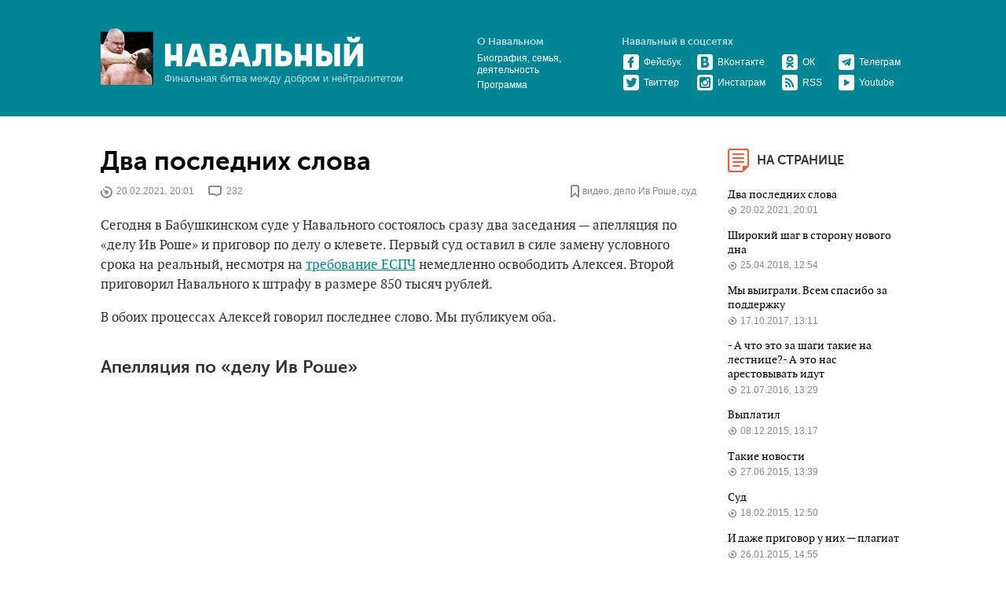

--- FILE ---
content_type: text/html; charset=utf-8
request_url: https://navalny.com/t/287/
body_size: 32187
content:
<!DOCTYPE html>
<html class="no-js">
  <head>
    <meta property="fb:pages" content="124964357522656">
    <meta charset="utf-8">
    <title>Алексей Навальный
    </title>
    <meta http-equiv="X-UA-Compatible" content="IE=edge">
    <meta name="keywords" content="Алексей, Навальный, блог, ЖЖ Навального, Фонд борьбы с коррупцией, ФБК">
    <meta name="viewport" content="width=device-width, initial-scale=1, maximum-scale=1, minimum-scale=1, user-scalable=no">

    <meta name="apple-itunes-app" content="app-id=918148289">
    <meta content="Навальный" name="apple-mobile-web-app-title">
    <meta property="al:android:package" content="com.navalny.blog">
    <meta property="al:android:app_name" content="Навальный">
    <link rel="stylesheet" href="https://st.navalny.com/static/css/fonts_data.67cf045e7bef.css">
    <link rel="stylesheet" href="https://st.navalny.com/static/sirtrevor/tooltipster.3380d1b08264.css">
    <link rel="stylesheet" href="https://st.navalny.com/static/css/main.e63af1a3340a.css">
    <link rel="alternate" type="application/rss+xml" title="Алексей Навальный" href="/blog/post.rss">
    <link rel="shortcut icon" href="/favicon.ico" type="image/x-icon">
    <link rel="apple-touch-icon" href="/touch-icon-iphone.png">
    <link rel="apple-touch-icon" sizes="72x72" href="/touch-icon-ipad.png">
    <link rel="apple-touch-icon" sizes="114x114" href="/touch-icon-iphone4.png">
    <link rel="apple-touch-icon" sizes="144x144" href="/touch-icon-ipad4.png">
    <script src="https://st.navalny.com/static/js/vendor/modernizr.f043b04a675b.js"></script>
    <script src="https://st.navalny.com/static/js/vendor/jquery-1.9.1.min.397754ba49e9.js"></script>
    <script src="https://st.navalny.com/static/js/jquery.cookie.792161edd7a5.js"></script>
    <script src="https://st.navalny.com/static/js/vendor/navalny-stuff.92ad7721a008.js"></script>
    <script>initNavalnyStuff( $ );
    </script>
    <script>var chrome_push_enabled = true;
var safari_push_enabled = true;
var apns_api_url = 'https://fastduck.navalny-team.org/v1/api/apns';
var push_website_id = 'web.com.navalny.blog';
    </script>
    <script src="https://st.navalny.com/static/js/push.022efefec7ca.js"></script>
    <script>document.createElement( "picture" );
    </script>
    <script src="https://st.navalny.com/static/js/vendor/picturefill.min.f350acdff40c.js" async></script>
    <script src="https://st.navalny.com/static/js/vendor/fotorama.c0f742193173.js"></script>
    <link rel="manifest" href="/static/manifest.json">
    <link rel="image_src" href="https://navalny.com/share.png">
    <meta property="og:site_name" content="Алексей Навальный">
    <meta property="og:type" content="website">
    <meta property="og:url" content="https://navalny.com">
    <meta property="og:title" content="Алексей Навальный">
    <meta property="og:description" content="Финальная битва между добром и нейтралитетом">
    <meta name="description" content="Финальная битва между добром и нейтралитетом">
    <meta property="og:image" content="https://navalny.com/share.png">
    <meta name="twitter:author" content="@navalny">
    <meta name="twitter:card" content="summary_large_image">
    <meta name="twitter:image:src" content="https://navalny.com/share.png">
    <meta name="twitter:title" content="Алексей Навальный">
    <meta name="twitter:description" content="Финальная битва между добром и нейтралитетом">
  </head>
  <body style="background: #fff" class="b-body">
    <div id="fb-root"></div>
    <div class="b-overlay"></div>
    <header class="b-header">
      <div class="b-layout">
<div class="b-header__right b-header__right__mobile"><!--a.b-button.b-button_show(href="#")
  <div class="b-icon b-icon_search-big"></div>--><!--.b-hidden.b-header__search
  <div class="b-action">
    <button class="b-button b-button_small">Найти</button>
    <div class="b-action__field">
      <input type="text"/>
    </div>
  </div>-->
  <div class="b-button_show">
    <div class="b-icon b-icon_menu"></div>
  </div>
  <div class="b-hidden b-right-col">
    <div class="b-right-col__item b-header__social"><a href="https://www.facebook.com/navalny" target="_blank" class="b-header__social__item">
        <div class="b-icon b-icon_f-big"></div></a><a href="https://twitter.com/navalny" target="_blank" class="b-header__social__item">
        <div class="b-icon b-icon_tw-big"></div></a><a href="https://vk.com/navalny" target="_blank" class="b-header__social__item">
        <div class="b-icon b-icon_vk-big"></div></a><a href="https://ok.ru/group/52334611333288" target="_blank" class="b-header__social__item">
        <div class="b-icon b-icon_ok-big"></div></a><a href="https://www.instagram.com/navalny/" target="_blank" class="b-header__social__item">
        <div class="b-icon b-icon_inst-big"></div></a><a href="https://www.youtube.com/channel/UCsAw3WynQJMm7tMy093y37A" target="_blank" class="b-header__social__item">
        <div class="b-icon b-icon_yt-big"></div></a><a href="https://telegram.me/NavalnyBot" target="_blank" class="b-header__social__item">
        <div class="b-icon b-icon_tg-big"></div></a>
    </div>
    <div class="b-right-col__item b-header__links"><a href="/about/" class="b-header__right__title">
        <div class="b-icon b-icon_go"></div>О Навальном</a>
    </div>

    <div class="b-right-col__item">
      <div class="b-page-index">
        <div class="b-page-index__item"><a href="/p/6469/" class="b-page-index__item__link">Два последних слова</a>
          <div class="b-page-index__item__comments"><a href="/p/6469/"><span class="b-icon b-icon_date-small"></span>20.02.2021, 20:01</a>
          </div>
        </div>
        <div class="b-page-index__item"><a href="/p/5850/" class="b-page-index__item__link">Широкий шаг в сторону нового дна</a>
          <div class="b-page-index__item__comments"><a href="/p/5850/"><span class="b-icon b-icon_date-small"></span>25.04.2018, 12:54</a>
          </div>
        </div>
        <div class="b-page-index__item"><a href="/p/5583/" class="b-page-index__item__link">Мы выиграли. Всем спасибо за поддержку</a>
          <div class="b-page-index__item__comments"><a href="/p/5583/"><span class="b-icon b-icon_date-small"></span>17.10.2017, 13:11</a>
          </div>
        </div>
        <div class="b-page-index__item"><a href="/p/4969/" class="b-page-index__item__link">- А что это за шаги такие на лестнице?- А это нас арестовывать идут</a>
          <div class="b-page-index__item__comments"><a href="/p/4969/"><span class="b-icon b-icon_date-small"></span>21.07.2016, 13:29</a>
          </div>
        </div>
        <div class="b-page-index__item"><a href="/p/4595/" class="b-page-index__item__link">Выплатил</a>
          <div class="b-page-index__item__comments"><a href="/p/4595/"><span class="b-icon b-icon_date-small"></span>08.12.2015, 13:17</a>
          </div>
        </div>
        <div class="b-page-index__item"><a href="/p/4328/" class="b-page-index__item__link">Такие новости</a>
          <div class="b-page-index__item__comments"><a href="/p/4328/"><span class="b-icon b-icon_date-small"></span>27.06.2015, 13:39</a>
          </div>
        </div>
        <div class="b-page-index__item"><a href="/p/4134/" class="b-page-index__item__link">Суд</a>
          <div class="b-page-index__item__comments"><a href="/p/4134/"><span class="b-icon b-icon_date-small"></span>18.02.2015, 12:50</a>
          </div>
        </div>
        <div class="b-page-index__item"><a href="/p/4087/" class="b-page-index__item__link">И даже приговор у них — плагиат</a>
          <div class="b-page-index__item__comments"><a href="/p/4087/"><span class="b-icon b-icon_date-small"></span>26.01.2015, 14:55</a>
          </div>
        </div>
        <div class="b-page-index__item"><a href="/p/4049/" class="b-page-index__item__link">Приговор-2</a>
          <div class="b-page-index__item__comments"><a href="/p/4049/"><span class="b-icon b-icon_date-small"></span>29.12.2014, 20:13</a>
          </div>
        </div>
        <div class="b-page-index__item"><a href="/p/4026/" class="b-page-index__item__link">Последнее слово Алексея Навального по «делу Ив Роше» ВИДЕО</a>
          <div class="b-page-index__item__comments"><a href="/p/4026/"><span class="b-icon b-icon_date-small"></span>19.12.2014, 21:08</a>
          </div>
        </div>
      </div>
    </div>
  </div>
</div>
<div class="b-header__right">
  <div class="b-header__links">
    <div class="b-header__links__title">О Навальном</div>
    <div class="b-header__links__item"><a href="/about/" title="Биография Алексея Навального">Биография, семья, деятельность</a>
    </div>
    <div class="b-header__links__item"><a href="/issues/" title="Политическая программа Алексея Навального">Программа</a>
    </div>
  </div>
  <div class="b-header__social">
    <div class="b-header__links__title">Навальный в соцсетях</div>
    <table>
      <tr>
        <td class="b-header__social__item"><a href="https://www.facebook.com/navalny" target="_blank" title="Официальная страница Навального в Фейсбуке"><span class="b-icon b-icon_f"></span>Фейсбук</a>
        </td>
        <td class="b-header__social__item"><a href="https://vk.com/navalny" target="_blank" title="Официальная страница Навального во ВКонтакте"><span class="b-icon b-icon_vk"></span>ВКонтакте</a>
        </td>
        <td class="b-header__social__item"><a href="https://ok.ru/group/52334611333288" target="_blank" title="Официальная страница Навального в одноклассниках"><span class="b-icon b-icon_ok"></span>ОК</a>
        </td>
        <td class="b-header__social__item"><a href="https://telegram.me/NavalnyBot" target="_blank"><span class="b-icon b-icon_tg"></span>Телеграм</a>
        </td>
      </tr>
      <tr>
        <td class="b-header__social__item"><a href="https://twitter.com/navalny" target="_blank" title="Твиттер Навального"><span class="b-icon b-icon_tw"></span>Твиттер</a>
        </td>
        <td class="b-header__social__item"><a href="https://www.instagram.com/navalny/" target="_blank" title="Инстаграм Навального"><span class="b-icon b-icon_inst"></span>Инстаграм</a>
        </td>
        <td class="b-header__social__item"><a href="/blog/post.rss" target="_blank"><span class="b-icon b-icon_rss"></span>RSS</a>
        </td>
        <td class="b-header__social__item"><a href="https://www.youtube.com/channel/UCsAw3WynQJMm7tMy093y37A" target="_blank"><span class="b-icon b-icon_yt"></span>Youtube</a>
        </td>
      </tr>
    </table>
  </div>
</div>
<div class="b-header__present"><img src="https://st.navalny.com/static/images/present.9f75fe4395d7.png" class="b-header__present__image"/>
  <div class="b-header__present__content"><a href="/" title="Алексей Навальный" class="b-logo"><img src="https://st.navalny.com/static/images/b-logo.93302e3f9e16.png" class="b-logo__image"/></a>
    <div class="b-slogan">Финальная битва между добром и нейтралитетом</div>
  </div>
</div><!--.b-header__present.b-header__present__mobile<a href="#" class="b-logo b-logo__mobile"></a>-->
      </div>
    </header>
    <div class="b-page b-layout">
      <div class="b-page__block b-page__block_content">
        <div class="b-container">
          <div class="l-grid">
            <div class="l-grid__item nine-twelfths">
              <div class="b-content">
                <div class="b-post-list">
<div class="b-post">
  <h2 class="b-title"><a href="/p/6469/">Два последних слова</a>
  </h2>
  <div class="b-post__info">
    <div class="b-post__info__item">
      <div class="b-icon b-icon_date"></div>20.02.2021, 20:01
    </div>
    <div class="b-post__info__item">
      <div class="b-icon b-icon_comment"></div><a href="https://navalny.com/p/6469/#c" class="data-hc-amount">232</a>
    </div>
    <div class="b-post__info__item b-post__info__item_right">
      <div class="b-icon b-icon_tag"></div><a href="/t/639/" class="b-post__info__item__tag">видео</a>, <a href="/t/287/" class="b-post__info__item__tag">дело Ив Роше</a>, <a href="/t/88/" class="b-post__info__item__tag">суд</a>
    </div>
  </div>
  <div class="b-post__content">

<p>Сегодня в Бабушкинском суде у Навального состоялось сразу два заседания — апелляция по «делу Ив Роше» и приговор по делу о клевете. Первый суд оставил в силе замену условного срока на реальный, несмотря на <a href="https://navalny.com/p/6467/" target="_blank">требование ЕСПЧ</a> немедленно освободить Алексея. Второй приговорил Навального к штрафу в размере 850 тысяч рублей.</p><p>В обоих процессах Алексей говорил последнее слово. Мы публикуем оба.</p><h3>Апелляция по «делу Ив Роше»</h3><div class="embed-container"><iframe src="https://www.youtube.com/embed/XPBaJVBV9kI" frameborder="0"
                webkitAllowFullScreen="webkitAllowFullScreen" mozallowfullscreen="mozallowfullscreen"
                allowFullScreen="allowFullScreen"></iframe></div><p>Так часто я выступаю с последним словом! Вот и сейчас наш суд закончится, а потом у меня следующий суд, и там тоже последнее слово. Наверное, если кто-то захочет издать мои последние слова, это получится довольно толстая книжка. Мне кажется, в этом есть какой-то такой своеобразный сигнал, который посылает мне вся эта власть в целом и владелец замечательного дворца Владимир Путин. Все это выглядит странно, но мы так можем, смотри, можем так сделать. Знаете, как жонглер или фокусник, в суде вот он мячик крутит на этом пальце, потом раз — на этом пальце, потом на ноге, потом на голове. И они говорят: «Смотри, мы вот эту судебную систему можем крутить на любой части своего тела. Куда ты против нас лезешь? Мы можем все что угодно, вот смотри, вот прямо так».</p><p>Но, если честно, мне кажется, что такая вот их бравада… Ну, то есть, сделать-то они, конечно, со мной могут да, и делают. Но в общем-то, вижу-то это не я один. А обычные люди, которые смотрят на это, они конечно, на них это тяжелое впечатление производит. Потому что каждый же думает: «Ага, а если я столкнусь с судебной системой? А какие у меня шансы здесь вот чего-то добиться?»</p><p>Тем не менее, последнее слово, значит, нужно говорить последнее слово. Я уже не знаю, о чем говорить-то, ваша честь? Хотите, с вами поговорим о Боге? И о спасении. Выкручу, так сказать, ручку пафоса на максимум. Дело в том, что я верующий человек. Что, в общем-то, служит предметом для постоянных насмешек в Фонде борьбы с коррупцией и вокруг меня. Потому что в основном люди атеисты, я сам когда-то таким был, довольно воинствующим. Но вот сейчас я человек верующий, и мне это сильно помогает, на самом деле, с моей деятельностью. Потому что все становится гораздо, гораздо проще. У меня, знаете ли… Я меньше раздумываю, и меньше дилемм в моей жизни, потому что, ну есть какая-то там, знаете ли, книжка, в которой, ну, в общем-то, более или менее четко написано, что нужно делать в каждой ситуации. Ну не всегда, конечно, легко следовать этой книжке, но, в общем-то, я стараюсь. И поэтому, как я уже сказал, мне легче, чем многим другим, заниматься политикой в России. И тут мне недавно пишет человек: «Навальный, а чего тебе все пишут „держись“, „не сдавайся“, „терпи“, там, „сожми зубы“? Чего тебе терпеть-то? Ведь ты же вроде в интервью говорил, что в Бога веришь, а сказано ведь: „Блаженны жаждущие и алчущие правды, ибо они насытятся“. Ну так вот и отлично тебе, значит». И я подумал — надо же, как человек хорошо меня понимает. Потому что ну не то чтобы мне отлично, но вот эту конкретную заповедь я всегда воспринимал как такую более-менее инструкцию к деятельности.</p><p>И поэтому, ну, безусловно, не очень наслаждаясь тем местом, где я нахожусь, тем не менее не испытываю никаких сожалений о том, что я вернулся, о том, что я делаю. Ну, потому что я сделал все правильно. Наоборот, я испытываю, ну, такое, удовлетворение, что ли? Потому что в какой-то сложный момент я делал как положено по инструкции и заповедь не предал. И важная вещь об этом. Ну, безусловно, для современного человека вся эта заповедь — «блаженные», «жаждущие», «алчущие правды», «ибо они насытятся» — она звучит, конечно, очень напыщенно. Звучит странновато, честно говоря. Ну и люди, которые говорят такие вещи, предполагается, ну, говоря откровенно, выглядят сумасшедшими. Сумасшедшие странные люди, сидят там с всклокоченными волосами в своей камере и пытаются себя подбодрить чем-то, хотя они одиноки, они — одиночки, потому что они никому не нужны. И это вот важнейшая вещь, которую и власть наша, и вся система пытается сказать таким людям: ты одинок. Ты — одиночка. Сначала важно запугать, а потом доказать, что ты один. Ну, потому что какие нормальные люди, ну мы же нормальные люди, адекватные люди, ну придерживаться какой-то там заповеди, господи боже мой? И вот эта вот вещь про одиночество — она очень важна, она очень важна как цель власти. Кстати говоря, по этому поводу сказала один из замечательных философов — Полумна Лавгуд, помните, была такая в «Гарри Поттере»? И, разговаривая с Гарри Поттером в сложные времена, она ему сказала:  «Важно не чувствовать себя одиноким, потому что на месте Волан-де-Морта я бы очень хотела, чтобы ты чувствовал себя одиноким». Безусловно, наш Волан-де-Морт во дворце тоже этого хочет.</p><p>Знаете, конвой — замечательные ребята в моей тюрьме, они же нормальные, но они со мной не разговаривают. Им запретили со мной говорить, видимо. Они говорят такие дежурные фразы. Это тоже такая важная вещь, чтобы ты постоянно чувствовал себя одиноким. Но я совершенно не чувствую. И я объясню, почему. Потому что эта конструкция — «блаженны жаждущие и алчущие правды, ибо они насытятся» — кажется экзотической, странноватой, но на самом деле это главная политическая идея, которая сейчас есть в России. Ваша честь, какая существует в России фраза, формулировка самая популярная политическая? Какой самый популярный лозунг в России? Помогите мне кто-нибудь. В чем сила? Правильно, сила в правде — вот эту фразу, которую повторяют все, это же оно и есть. Это и есть та самая заповедь блаженства, только без всякого «ибо, алчущие». Она просто сжата до размеров Твиттера. И вся страна на все лады повторяет, что сила в правде. За кем правда, тот и победит. И это очень важно. И несмотря на то, что страна наша сейчас построена на несправедливости (мы постоянно сталкиваемся с несправедливостью, худший вид несправедливости — несправедливость вооруженная), но тем не менее мы видим, что одновременно с этим миллионы людей, десятки миллионов людей, они хотят правды, они хотят добиться правды и рано или поздно они ее добьются, они насытятся.</p><p>Всем же очевидно: ну вот есть дворец. Ты можешь говорить, что он не твой или его нет, но он есть. Есть нищие люди. Ты можешь говорить сколько угодно, что у нас высокий уровень жизни, но страна бедна, и это видно всем. Они должны быть богаты. Вот нефтепровод построили, деньги зарабатывают, а денег нет. И это правда, и против нее не попрешь. И рано или поздно люди, которые хотят правды, — они добьются своего, они насытятся.</p><p>И важная вещь, которую я вам хочу сказать. И в вашем лице — вас, прокурора, — вообще всей власти. Всем людям: важно не бояться этих людей, не бояться тех, кто добивается правды. Потому что многие опасаются : о боже мой, что будет, будет революция, будут кошмары и потрясения. Но подумайте сами, как хороша была бы жизнь без постоянного вранья, без этой лжи. Возможность не врать — это же просто восхитительная ситуация. Подумайте сами, как было бы классно работать судьей, и чтобы вообще не было никакого телефонного права, никто тебе не звонит, и ты просто такой классный судья с большой зарплатой, даже больше, чем у вас сейчас, ты уважаемый столп общества, и никто не может тебе никуда позвонить, никто не может дать тебе указания, как решать дела. И ты приходишь к своим детям и внукам, рассказываешь, что, да, ты — реально независимый судья. И все остальные судьи абсолютно независимые. Классно же было бы, просто было бы отлично быть прокурором, который на самом деле выступает в состязательной системе, ведет интересную такую юридическую игру, защищает кого-то или осуждает каких-то реальных злодеев. И вряд ли, я думаю, что люди поступали на юридический факультет и становились прокурорами, чтобы потом участвовать в фабрикации уголовных дел и подделывать за кого-то подписи. Я не верю, что для этого люди хотят стать прокурорами. И я не верю, что люди хотят стать полицейскими, чтобы потом рассказывать: «А классно мы там на митинге кому-то раскроили голову! Или вот мы конвоировали чувака, а он невиновный. Мы слушаем его предстоящее последнее слово». Никто не хочет этого! Никто не хочет быть таким, все хотят быть нормальным полицейским. Потому что от этого вранья одни минусы, плюсов-то никаких нет. Даже зарплату больше не платят. Минусы есть, а плюсов нет. И для всех, от бизнеса… Вот бизнесмены. Любой бизнес в стране стоит в два раза дешевле, потому что нет судебной системы, потому что несправедливость, потому что какой-то бардак, нищета. И конечно, всем было бы гораздо лучше, если бы этого вранья и несправедливости не было. Было бы гораздо лучше, если бы те люди, которые хотят правды, добились бы этой правды. ФСБшники — это то же самое. Никто, ни один человек на свете не был школьником с горящими глазами, который говорил: «Пойду в ФСБ, и меня там будут отправлять, чтобы я стирал трусы оппозиционеру, потому что кто-то их намазал ядом». Нет таких людей! Никто не хочет этого делать! Все хотят быть нормальными уважаемыми людьми, ловить террористов, бандитов, шпионов, бороться с этим со всем.</p><p>И это очень важно — просто не бояться людей, которые добиваются правды, а может быть, даже как-то их поддержать. Прямо, косвенно, или просто, может быть, даже не поддержать, а хотя бы не способствовать этой лжи, не способствовать этому вранью, не делать мир хуже вокруг себя. В этом есть, конечно, небольшой риск, но, во-первых, он небольшой, а во-вторых, как сказал другой выдающийся философ современности по имени Рик Санчез, «жизнь — это риск. А если ты не рискуешь, значит, ты просто вялая кучка молекул, собранных беспорядочно и плывущих по течению Вселенной».</p><p>Последнее, что я хочу сказать. Мне приходит сейчас куча писем. И каждое второе письмо заканчивается фразой «Россия будет свободной». Это классный лозунг, я его тоже постоянно говорю, повторяю, пишу в ответ, скандирую на митингах, но я постоянно думаю: чего-то мне не хватает. То есть я хочу, конечно, чтобы Россия была свободной, это необходимо, но недостаточно. Это не может являться целью само по себе.</p><p>Я хочу, чтобы Россия была богатой, что соответствует ее национальным богатствам. Я хочу, чтобы эти национальные богатства справедливее распределялись, чтобы все получали свою долю от нефтяного и газового пирога. Я хочу, чтобы мы были не только свободными, но и, знаете ли, с нормальным здравоохранением.  Чтобы мужчины доживали до пенсионного возраста, потому что сейчас у половины мужчин в России этого не получается сделать, да и у женщин ненамного лучше. Я хочу, чтобы образование было нормальное и люди могли нормально учиться. Я, конечно, хотел бы, чтобы за одну и ту же работу в России получали такую же зарплату, как в средней европейской стране, потому что сейчас гораздо меньше. Любой: полицейский, программист, журналист, кто угодно, — все получают гораздо меньше.</p><p>Я хотел бы, чтобы много других вещей случилось в нашей стране. Нужно бороться не столько с тем, что Россия несвободная, а с тем, что в целом она по всем направлениям несчастная. У нас все есть, но тем не менее мы какая-то несчастная страна. Русскую литературу откройте, великую русскую литературу, — да боже мой, одни описания несчастий и страданий. Мы очень несчастная страна и из круга этого несчастья не можем вырваться. А, конечно, хочется. Поэтому лозунг я предлагаю изменить и говорить о том, что Россия должна быть не только свободной, но и счастливой. Россия будет счастливой.</p><h3>Приговор по «делу о клевете на ветерана»</h3><div class="embed-container"><iframe src="https://www.youtube.com/embed/bjCBBkcN49A" frameborder="0"
                webkitAllowFullScreen="webkitAllowFullScreen" mozallowfullscreen="mozallowfullscreen"
                allowFullScreen="allowFullScreen"></iframe></div><p>Ужасно смешно, что снова последнее слово. Весь день прокурор рассказывала, что я требую какой-то исключительности для себя. Мне кажется, то, что у человека может быть два последних слова в один день, — это тоже какая-то исключительность, которой я для себя не требовал, но она у меня есть.</p><p>Для последнего слова у меня есть бумажка, вот эта. Она довольно задрипанная, потому что я ее в кармане ношу каждый процесс. И когда я в СИЗО выхожу, меня обыскивают и каждый раз говорят: «Это что такое? Нельзя, можно только материалы дела». А я говорю — это мой материал дела самый главный. Помните, в самом начале вы нам дали полчаса на ознакомление с материалами дела, и я посмотрел классифицированные материалы по делу, описи. Единственная вещь, единственная вещь, которая меня интересовала, я из нее сделал выписку.</p><p>И потом в течение процесса я ее из кармана доставал и украдкой смотрел. Каждый раз в самые такие пафосные моменты, когда прокурорша наша изображала здесь слезы и надрывалась, говорила: «Ветераны, это же наше все, наше государство ради ветеранов и существует. И только мы их любим, а такие, как вы, значит, их оскорбляете».</p><p>Когда вы, ваша честь, говорили: «Не смейте. Ветераны — это самое главное. Все в России для ветеранов». И даже потом, когда в своей камере я телевизор включал, там рассказывали про то, как я оскорбил ветерана. Ветеран, конечно, самое важное, что только есть в стране, и вся Россия существует для ветерана. Я снова доставал эту бумажку и смотрел на нее, а это листочек — справка из отдела социального обеспечения, и они там пишут, какую помощь они оказали ветерану Артеменко.</p><p>Вот вам справка за последние четыре года. Там указано, что последний раз он получил продуктовый набор 06.07, а всего за последние четыре года он получил помощь семь раз. Он три раза получил сертификаты на проднаборы, один раз набор продуктов, и три раза он получил сертификаты на продукты. И если я правильно посчитал, а мне кажется, я правильно посчитал, общая стоимость этих сертификатов — примерно 10 тысяч рублей. Вот и вся ваша забота, ё-мое, о ветеранах, понимаете, лицемерные вы негодяи! Вот в этом и выражается все настоящее отношение к ветеранам. К пожилым людям, ко всем, как это происходит в стране.</p><p>Еще одна страница материалов дела — это состав следственной группы. 15 человек из разных регионов, 15 бездельников и охламонов, свезли в Москву, сняли им жилье, дали им командировочные, повышенную зарплату, для того чтобы они расследовали это «преступление», понимаете. На это ушло больше денег, чем ветеран получил от государства помощи за всю жизнь, наверное. Один день этого суда, посчитайте, сколько здесь стоит госслужащих, один день этого суда стоит гораздо, гораздо больше, чем ветеран, участник войны Артеменко получил за последние четыре года помощи от государства, которое осмеливается заявлять о том, что оно заботится о ветеранах. Самое отвратительное, гнусное, омерзительное, что вот есть в этой власти, — это то, что она существует для того, чтобы грабить этих людей. Самых несчастных людей — ветеранов, этих пенсионеров. Они же источник этих денег. Откуда же дворцы берутся и ершики стоимостью там по 50 тысяч рублей за штуку? Мы знаем, что деньги не берутся ниоткуда. Они взяты оттуда. Они украдены у этого ветерана. Кого-то не долечили, кого-то не доучили, кому-то не купили инвалидное кресло, кому-то не дали лекарств — для того чтобы построить дворец, для того чтобы тещам Путина купить квартиры, для того чтобы обеспечить, чтобы у Медведева было четыре дворца.</p><p>И каждому нужно дать, но чтобы дать, нужно у кого-то отнять. И они отнимают, но для того, чтобы защитить свою возможность воровства. Они используют тех, кого обокрали. Вот это и есть самое отвратительное. Они каждый божий день, вы каждый божий день обкрадываете этого ветерана, а потом его же и вытаскиваете, трясете им и говорите: «Мы будем у власти всегда, потому что мы его защищаем». И это просто реально чудовищно.</p><p>Вот здесь выступал такой чучундрик, который написал на меня заявление. И он сказал лучшую фразу за весь процесс, он говорит: «Ну я смотрю этот ролик, и там человек пожилой, и видно, что он бедный, значит, он пенсионер и ветеран». А что же он бедный-то? А почему в нашей стране для него это абсолютная ассоциация у любого? Ну ветеран, ну, значит, бедный. Ветеран войны — значит, очень старый и, скорее всего, нищий. И конечно, человек видит сразу же, у него просто картинка совпадает. Бедный — это значит ветеран. Почему же, я не понимаю?! Если это участник войны, и вы здесь наворовались все и рассказываете, как вы их любите, как вы их защищаете, почему я прямо просто сразу с первого взгляда вижу, что он бедный? Почему, если вы возьмете все страны антигитлеровской коалиции, ладно страны антигитлеровской коалиции, давайте возьмем тех, кто проиграл войну: Италия, Япония, Германия. Значит, в России — самая маленькая пенсия у солдата-победителя. Самая маленькая, и вы ее не хотите повышать! Я писал такой закон и просил, чтобы повысили им пенсию, для солдатов, [как] для солдатов немецкого бундесвера. Нет, нельзя повысить!</p><p>Потому что не хватит на дворец. Потому что деньги не берутся ниоткуда. Для того, чтобы в Геленджике или на южном берегу Франции возникали эти классные дома единороссов, нужно обокрасть кого-то. И, конечно, лучше всего, удобнее всего обокрасть ветерана или пенсионера. Наша власть, вы знаете, от Путина до «Единой России» и вот до вас всех, она превратилась в такую, знаете, огромную свинью, которая из корыта, наполненного деньгами, нефтедолларами, хлебает, засунув туда свою голову, а когда ей стучат под ухом и говорят: «Алле! Это же здесь для всех!» А вы голову засовываете и говорите: «Что? Не позволим оскорблять ветеранов!» — и обратно голову. И все говорят: «Может быть, хватит красть?» Вы снова свою эту вытаскиваете физиономию и говорите: «Что? Не позволим пересматривать итоги Второй мировой войны!»</p><p>Да какое вы, ваш Путин и ваша «Единая Россия» имеете вообще отношение к этой войне? Просто послушайте: «Мы победители», понимаете? Из окопов не вылезали.</p><p>Вы используете это, потому что вам не хочется говорить про настоящее. Вы используете это, потому что очень неловко обсуждать любую текущую проблему.  Потому что с вами же, опять же, хотят поговорить про коррупцию, про бедность, про неравноправие, про развал здравоохранения, а сказать об этом нечего. И когда конкретные люди типа меня начинают задавать слишком острые вопросы, сразу возникает: «Про какой дворец? Какой там дворец, какой Димон, какой Путин? Давайте поговорим о том, как он оскорбил ветерана!» И ровно для этого придумали этот процесс. Потому что не хочется вам говорить ни о чем другом.</p><p>Вот здесь прокурор... Один из самых, конечно, гадких моментов процесса — когда прокурор читала вот эти вот сфабрикованные показания. Ну все было понятно нам, десять страниц показаний, они же, подумайте, сначала собрались и сказали: «Ну, нужны теперь показания, которые он будет читать в суде». Но дедушка старый, и уже, конечно, он говорить не может. «Ну ладно, давай, черт с ним, возьмем его старые мемуары, подпишем за него». Посмеялись же еще над дедом: «А чего, дед старый, ему все равно». А потом она читала, делала паузы и, значит, изображала, что голос у нее дрожит.</p><p>А я вот хочу напомнить, например, о недавнем таком важном эпизоде в жизни нашей страны, о котором я упоминал в ходе этого процесса, но никогда о нем не поздно будет вспомнить еще раз. Когда в Краснодарском крае под непосредственной крышей бывшего генпрокурора Чайки, который до сих пор работает в прокуратуре, и его окружения, которое до сих пор работает в руководстве прокуратуры, действовала банда Цапка, которая терроризировала целую станицу, насиловала школьниц, убивала людей. А поймали их только после того — потому что их крышевала прокуратура и суды, — только после того, как они вырезали целую семью огромную, убили взрослых и детей, сложили их во дворе, подожгли — это официальные материалы дела, — а новорожденного ребенка живого бросили в этот костер. Понимаете? И про этот эпизод... Это все случилось, потому что за ними стояла прокуратура, за ними стояли суды, за ними стояла «Единая Россия». Это члены партии «Единая Россия» все делают. И этот эпизод, понимаете ли, не хотите зачитывать. И голос у вас не дрожит, хотя это самое настоящие фашистские преступления. Голос у вас не дрожит, а наоборот, очень гордым голосом вы говорите: «Хм, а кто последний в кассу?» И вы готовы обслуживать вот этого огромного хряка, который засунул свою морду в общие нефтедоллары, потому что надеетесь, что вам перепадут какие-то крошки.</p><p>Я включаю телевизор и вижу репортаж, стыдный репортаж. Это же прямо показывают тот эпизод, когда, значит, ветеран узнал о том, что его оскорбил Навальный, и ему стало плохо. И так случилось удивительным образом, что в этот момент, конечно, дома у ветерана была съемочная группа, которая снимает его камерой. Лежит этот человек — и это показывают, я вижу, по телевизору, — он лежит в трусах на одеяле, рядом внук стоит, и в глазах его счастье, и он доволен, и у него прямо на лице написано: боже мой, я наконец-то монетизировал деда. Получилось. Он снова оказался полезен нашей семье. Все счастливые, камеры снимают, за камерой, наверное, стоит Маргарита Симоньян, которая говорит: давай, дед, не рыпайся, лежи. А этот 95-летний человек лежит в трусах на одеяле, и у него на лице написано: что вообще происходит? Почему они это все делают? А они: «Ну, нормально! Нормально, так трогательнее получится!»</p><p>Вы всем этим процессом, цель которого понятна совершенно, вы реально унизили и оскорбили вот этих всех ветеранов в десять раз вообще хуже, чем вы все делали до этого. Вы реально унижали достоинство, использовали человека как куклу, который абсолютно не втупливает... он то хочет выступать, то не хочет выступать. Да вы просто открыто подписываетесь за него. То есть он в вашем представлении вообще не человек. Ну вы понимаете, живой человек, дееспособный — как же можно взять и за человека взять и подписать десять разных заявлений просто разным почерком? Потому что для вас он вообще не человек. Для вас и для вашей власти это просто механизм, кукла, которую вы хотите использовать для себя.</p><p>Я начал с этого свое выступление в первый день и продолжу: да, я, безусловно, считаю, что за это за все вы будете гореть в аду. Я надеюсь, вы люди более-менее молодые, вы не только в аду будете гореть, но еще и ответите перед нормальным человеческим судом за то, что вы сделали. Я понимаю, что вы устроили. Чтобы один суд, вступило в силу решение суда, сейчас другой суд, просто для того чтобы вечером сказать, что вот этот вот суд, который был последний, и вот вы снова... его посадили на 3,5 года, а сейчас вы меня еще раз посадите на 3,5 года, чтобы сказать: «Навальный сидит не потому что скрывался от следствия, а потому что оскорбил ветерана». И вы будете дальше ездить, что называется, по ушам телезрителей всякой своей ерундой. И ваш замысел понятен, и, безусловно, какое-то количество вашей телепублики вы обманете, но я уверен и знаю просто это, что ваш план не сработает. Огромное количество людей, которые следят за этим процессом, — они же видят, как это все происходит. Им так же противно и тошно, как и мне, потому что они, в отличие от вас, считают ветеранов, пенсионеров и кого угодно людьми, нормальными людьми, над которыми нельзя издеваться, которых нельзя сначала притаскивать для участия в ваших гадких роликах, потом за них нельзя подписываться, подделывать заявления, нельзя их вот так вот снимать в беспомощном состоянии. И то, что вы задумали, я уверен, у вас не получится, и так или иначе правда возьмет свое, и каждый ответит по заслугам. Спасибо.</p>


  </div>
  <div class="b-post__bottom">
    <div class="b-share">
      <div data-post_url="https://navalny.com/p/6469/" data-twitter_text="Два последних слова" class="js-share-block"></div>
    </div>
    <div class="b-post__bottom__link"><a href="https://navalny.com/p/6469/#c">
        <div class="b-icon b-icon_comment-blue"></div><span>232 комментария</span></a>
    </div>
  </div>
</div>
<div class="b-post">
  <h2 class="b-title"><a href="/p/5850/">Широкий шаг в сторону нового дна</a>
  </h2>
  <div class="b-post__info">
    <div class="b-post__info__item">
      <div class="b-icon b-icon_date"></div>25.04.2018, 12:54
    </div>
    <div class="b-post__info__item">
      <div class="b-icon b-icon_comment"></div><a href="https://navalny.com/p/5850/#c" class="data-hc-amount">425</a>
    </div>
    <div class="b-post__info__item b-post__info__item_right">
      <div class="b-icon b-icon_tag"></div><a href="/t/1182/" class="b-post__info__item__tag">Верховный суд</a>, <a href="/t/287/" class="b-post__info__item__tag">дело Ив Роше</a>, <a href="/t/11/" class="b-post__info__item__tag">ЕСПЧ</a>
    </div>
  </div>
  <div class="b-post__content">

<p>Ха, вы же помните, как Путин и его депутаты разрабатывали <a href="https://www.rbc.ru/politics/15/12/2015/566fba249a79473b3014f1e3" target="_blank">целую схему</a> «как нам не исполнять решения ЕСПЧ».</p><p>Приняли специальный <a href="http://publication.pravo.gov.ru/Document/View/0001201512150010?index=0&amp;rangeSize=1" target="_blank">закон</a>, по которому Конституционный суд может рассмотреть такие решения и (в особом случае!) решить, что оно не соответствует нашим скрепам и духовности, а значит, его можно не выполнять.</p><p>В качестве примера постоянно приводились сложные конструкции вроде «а вдруг ЕСПЧ станет заставлять нас отдавать органы наших детей для трансплантации наци-геям»? Типа, в таком случае мы спокойны. КС нас защитит.</p><p>Спешу сообщить, что это пройденный этап. Это грустный день для всего юридического сообщества России. Сейчас у нас было <a href="https://t.me/navalny/312065" target="_blank">заседание</a> Президиума Верховного суда, на котором объявлено, что никакие сложные конструкции уже не нужны.</p><div class="b-image"><img src='https://st.navalny.com/media/cache/91/f0/91f0ef8019d36f4725c268b258160cd7.jpg' alt=""><div class="b-image__caption"> фото ТАСС</div></div><p>Не нужно больше даже <a href="https://navalny.com/p/5132/" target="_blank">притворно-издевательское решение</a>, как было по «Кировлесу», где приговор отменили (формально выполним решение ЕСПЧ), отправив дело на новое рассмотрение, где вынесли такой же приговор.</p><p>Новая практика выглядит так (дословно). Суд решил: возобновить производство по делу, приговор оставить без изменений.</p><p>Не будем выполнять и всё.</p><p>После этого в суде даже неловкая пауза возникла, всё ждали ещё чего-то. «Не может же быть, чтоб это всё».</p><div class="b-image"><img src='https://st.navalny.com/media/cache/30/23/3023ef57daf671e824ec0c7075ae82a2.jpg' alt=""></div><p>Олег останется в камере, выиграв дело в ЕСПЧ.</p><p>Суда в России нет и даже шансы воздействовать на него через вышестояший орган с сегодняшнего дня сильно сократились. Это большая новость и большой шаг в сторону нового дна.</p><p>7 мая у Путина инаугурация. 5 мая <a href="https://vk.com/wall-55284725_789238 " target="_blank">по всей стране митинги</a>, на которые надо выйти и сказать о том, с чем мы не согласны. Выходите, если считаете себя гражданином.</p><p>В Москве это Тверская улица в 14 часов.</p>


  </div>
  <div class="b-post__bottom">
    <div class="b-share">
      <div data-post_url="https://navalny.com/p/5850/" data-twitter_text="Широкий шаг в сторону нового дна" class="js-share-block"></div>
    </div>
    <div class="b-post__bottom__link"><a href="https://navalny.com/p/5850/#c">
        <div class="b-icon b-icon_comment-blue"></div><span>425 комментариев</span></a>
    </div>
  </div>
</div>
<div class="b-post">
  <h2 class="b-title"><a href="/p/5583/">Мы выиграли. Всем спасибо за поддержку</a>
  </h2>
  <div class="b-post__info">
    <div class="b-post__info__item">
      <div class="b-icon b-icon_date"></div>17.10.2017, 13:11
    </div>
    <div class="b-post__info__item">
      <div class="b-icon b-icon_comment"></div><a href="https://navalny.com/p/5583/#c" class="data-hc-amount">2312</a>
    </div>
    <div class="b-post__info__item b-post__info__item_right">
      <div class="b-icon b-icon_tag"></div><a href="/t/287/" class="b-post__info__item__tag">дело Ив Роше</a>, <a href="/t/11/" class="b-post__info__item__tag">ЕСПЧ</a>, <a href="/t/88/" class="b-post__info__item__tag">суд</a>
    </div>
  </div>
  <div class="b-post__content">

<p>Это снова заняло несколько лет, но мы снова доказали свою правоту. Европейский суд по правам человека <a href="https://hudoc.echr.coe.int/eng#{&quot;documentcollectionid2&quot;:[&quot;GRANDCHAMBER&quot;,&quot;CHAMBER&quot;],&quot;itemid&quot;:[&quot;001-177665&quot;]}" target="_blank">вынес решение</a> по <a href="http://delo.navalny.ru/" target="_blank">«делу Ив Роше»</a> в нашу пользу. Мы доказали, что дело было сфабриковано, и отвратительная клоунада, происходившая в Замоскворецком суде в 2014 году, не имела никакого отношения к справедливому судебному разбирательству.</p><p>Все это было устроено только с одной целью: препятствовать моей антикоррупционной и политической деятельности через давление на меня и мою семью.</p><div class="b-image"><img src='https://st.navalny.com/media/cache/fd/eb/fdeb95fb7ec496f30a91d9c0cc2734d0.jpg' alt=""></div><p>Суд признал нарушенной <a href="http://europeancourt.ru/konvenciya-o-zashhite-prav-cheloveka-i-drugie-oficialnye-dokumenty/konvenciya-o-zashhite-prav-cheloveka-i-osnovnyx-svobod/#6" target="_blank">6 статью конвенции</a> («Право на справедливое судебное разбирательство») и, что большая наша победа и вообще редкий случай, <a href="http://europeancourt.ru/konvenciya-o-zashhite-prav-cheloveka-i-drugie-oficialnye-dokumenty/konvenciya-o-zashhite-prav-cheloveka-i-osnovnyx-svobod/#7" target="_blank">7 статью</a> («Наказание исключительно на основании закона») — это фактически означает, что суд, рассмотрев дело, вообще не увидел в нем никакого состава преступления.</p><p>Что касается <a href="http://europeancourt.ru/konvenciya-o-zashhite-prav-cheloveka-i-drugie-oficialnye-dokumenty/konvenciya-o-zashhite-prav-cheloveka-i-osnovnyx-svobod/#18" target="_blank">18 статьи</a> (политические мотивы преступления) — суд устранился от ее рассмотрения. Сейчас многие, кто не очень разбирается, как обычно начнут трактовать это как «ЕСПЧ не признал политических мотивов преследования Навального», но это не совсем так. Фактически сейчас ЕСПЧ не рассматривает применение 18 статьи в отношении России (последний раз это было в 2004 году, «дело Гусинского»).</p><p>Я очень рад, что правосудие  свершилось, и, как и в <a href="https://navalny.com/p/5132/" target="_blank">деле Кировлеса</a>, и как и во всех делах о задержаниях и арестах, мы <strong>юридически</strong> доказали их незаконность.</p><p>Когда воры и мошенники от власти (типа сегодняшней <a href="http://www.interfax.ru/russia/583509" target="_blank">омерзительной, лживой Памфиловой</a>) заявляют о том, что мне нельзя баллотироваться, потому что «закон», потому что «приговор», потому что «уголовник», потому что «рецидивист», мы можем уверенно показывать им то, чего у них не будет никогда — решение настоящего, честного суда. В нем ясно написано, что закон и право на нашей стороне. Это они уголовники, а я нет.</p><p>Хочу поблагодарить всех, кто помогал и поддерживал нас в этой очередной неравной схватке с государством:</p><p>- наших с <a href="https://www.facebook.com/%D0%9E%D0%BB%D0%B5%D0%B3-%D0%9D%D0%B0%D0%B2%D0%B0%D0%BB%D1%8C%D0%BD%D1%8B%D0%B9-1509617739358891/?fref=ts" target="_blank">Олегом</a> адвокатов: Ольгу Михайлову, Вадима Кобзева и Кирилла Полозова</p><p>- всех, кто поддерживал акцию <a href="http://delo.navalny.ru/" target="_blank">«Дело, которого нет»</a> и распространял информацию</p><p>- журналистов, освещавших процесс</p><p>- коллег <a href="https://www.facebook.com/%D0%9E%D0%BB%D0%B5%D0%B3-%D0%9D%D0%B0%D0%B2%D0%B0%D0%BB%D1%8C%D0%BD%D1%8B%D0%B9-1509617739358891/?fref=ts" target="_blank">Олега</a>, которые не побоялись прийти свидетелями на суд, рассказать, что дело полностью сфабриковано</p><p>- людей, приходивших на заседания (особенно хорошего человека, стоявшего каждый день у суда с пикетом и кричавшего «Путин негодяй» и «Путин, покайся» так громко, что это было слышно у нас в зале суда)</p><p>- всех, кто участвовал в акции «Навальный четверг», поддерживая меня, пока я был под домашним арестом</p><p>- всех, кто последние три года писал <a href="https://www.facebook.com/%D0%9E%D0%BB%D0%B5%D0%B3-%D0%9D%D0%B0%D0%B2%D0%B0%D0%BB%D1%8C%D0%BD%D1%8B%D0%B9-1509617739358891/?fref=ts" target="_blank">Олегу</a> в тюрьму, поддерживая его</p><p>Ну и всех членов нашей семьи, для которых это было непростым испытанием.</p><p>Посылаю лучи поддержки своему <a href="https://www.facebook.com/%D0%9E%D0%BB%D0%B5%D0%B3-%D0%9D%D0%B0%D0%B2%D0%B0%D0%BB%D1%8C%D0%BD%D1%8B%D0%B9-1509617739358891/?fref=ts" target="_blank">бразеру</a>. Ему, наверное, сейчас особенно обломно будет сидеть, зная, что решение суда  вынесено в его пользу, и установлено, что эти три года в колонии, два из которых в одиночке, он просидел без малейшей вины. Напишите ему письмо (по почте: 303900, Орловская область, поселок Нарышкино, ул.Заводская, д.62, ИК №5, Навальному Олегу Анатольевичу 1983 г.р.; через <a href="http://www.fsin-pismo.ru/Letter-Client/main.html#new_letter" target="_blank">ФСИН-письмо</a>: Орловская область, ИК-5 Нарышкино, Навальному Олегу Анатольевичу 1983 г.р.)</p><p>Мы обязательно победим, важно никогда не терять веру в свою правоту. Как видите, это не только моральная категория, но уже и юридическая.</p>


  </div>
  <div class="b-post__bottom">
    <div class="b-share">
      <div data-post_url="https://navalny.com/p/5583/" data-twitter_text="Мы выиграли. Всем спасибо за поддержку" class="js-share-block"></div>
    </div>
    <div class="b-post__bottom__link"><a href="https://navalny.com/p/5583/#c">
        <div class="b-icon b-icon_comment-blue"></div><span>2312 комментариев</span></a>
    </div>
  </div>
</div>
<div class="b-post">
  <h2 class="b-title"><a href="/p/4969/">- А что это за шаги такие на лестнице?- А это нас арестовывать идут</a>
  </h2>
  <div class="b-post__info">
    <div class="b-post__info__item">
      <div class="b-icon b-icon_date"></div>21.07.2016, 13:29
    </div>
    <div class="b-post__info__item">
      <div class="b-icon b-icon_comment"></div><a href="https://navalny.com/p/4969/#c" class="data-hc-amount">406</a>
    </div>
    <div class="b-post__info__item b-post__info__item_right">
      <div class="b-icon b-icon_tag"></div><a href="/t/287/" class="b-post__info__item__tag">дело Ив Роше</a>, <a href="/t/117/" class="b-post__info__item__tag">ФСИН</a>
    </div>
  </div>
  <div class="b-post__content">

<p>Моим бравым инспекторам ФСИН снова пришли какие-то указания «сверху» (они произносят это слово со страшными глазами), и они требуют изменить мой условный срок на реальный.</p><div class="b-image"><img src='https://st.navalny.com/media/cache/44/c4/44c419c8d6c7143202c84ec8612d0513.jpg' alt=""></div><p>Да и как можно не требовать моей посадки? Проступки, совершенные условно осужденным Навальным, тяжки и опасны.</p><p>Я уехал в отпуск в Карелию, поэтому в день, когда я должен был отмечаться (7 июля), в мою инспекцию пришёл адвокат с письмом о том, что я в отпуске в Карелии, потому отметиться могу 11 июля (что и случилось). Какой скандал!</p><p>Также перечисляются ещё три шокирующих случая (за 2,5 года), когда я отметился на день или два позже, предоставив справку, что был в отпуске.</p><div class="b-image"><img src='https://st.navalny.com/media/bim/4b/a2/4ba2e337aba342a7b3f5173e753413e7.jpg' alt=""></div><p>Полный текст представления, являющегося и моей подробной биографией за последние пару лет, можно посмотреть <a href="https://drive.google.com/folderview?id=0B1aDPPXj9SDOTy1URmRGdkdrOVE&amp;usp=sharing" target="_blank">здесь</a>.</p><p>Суд, я так понимаю, будет в начале августа.</p>


  </div>
  <div class="b-post__bottom">
    <div class="b-share">
      <div data-post_url="https://navalny.com/p/4969/" data-twitter_text="- А что это за шаги такие на лестнице?- А это нас арестовывать идут" class="js-share-block"></div>
    </div>
    <div class="b-post__bottom__link"><a href="https://navalny.com/p/4969/#c">
        <div class="b-icon b-icon_comment-blue"></div><span>406 комментариев</span></a>
    </div>
  </div>
</div>
<div class="b-post">
  <h2 class="b-title"><a href="/p/4595/">Выплатил</a>
  </h2>
  <div class="b-post__info">
    <div class="b-post__info__item">
      <div class="b-icon b-icon_date"></div>08.12.2015, 13:17
    </div>
    <div class="b-post__info__item">
      <div class="b-icon b-icon_comment"></div><a href="https://navalny.com/p/4595/#c" class="data-hc-amount">219</a>
    </div>
    <div class="b-post__info__item b-post__info__item_right">
      <div class="b-icon b-icon_tag"></div><a href="/t/287/" class="b-post__info__item__tag">дело Ив Роше</a>, <a href="/t/691/" class="b-post__info__item__tag">иск</a>, <a href="/t/624/" class="b-post__info__item__tag">МПК</a>
    </div>
  </div>
  <div class="b-post__content">

<p>За день до окончания срока всё-таки выплатил сумму за себя и <a href="https://www.facebook.com/%D0%9E%D0%BB%D0%B5%D0%B3-%D0%9D%D0%B0%D0%B2%D0%B0%D0%BB%D1%8C%D0%BD%D1%8B%D0%B9-1509617739358891/?fref=ts" target="_blank">Олега</a> по сфабрикованному <a href="http://delo.navalny.ru/" target="_blank">делу Ив Роше</a>. Напомню, что формальный истец, компания МПК, на суде сообщила, что понятия не имеет, каким образом следователь СК насчитал такой «ущерб», и они данными для проверки этих цифр не располагают. Но раз насчитал, то ему виднее.<br/></p><p>Пришлось платить — это важно с точки зрения гипотетического УДО для Олега. (Сильно гипитетического, после <a href="https://navalny.com/p/4525/" target="_blank">17 взысканий, 3 ШИЗО и СУС</a>).<br/></p><p>Общая сумма такая получается: 4 498 000 (сумма иска) + 171 000 (исполнительный сбор за меня) + 171 000 (исполнительный сбор за Олега) = 4 840 000 рублей.<br/></p><div class="b-image"><img src='https://st.navalny.com/media/bim/be/b8/beb82aeb1581402fa3f2e4895aca49a5.jpg' alt=""></div><p>На погашение ушёл остаток вознаграждения от года <a href="http://www.vedomosti.ru/business/articles/2014/06/27/nachalos-godovoe-sobranie-akcionerov-aeroflota" target="_blank">работы с СД «Аэрофлота»</a> и то, что я заработал как ИП с момента лишения меня адвокатского статуса.<br/></p><p>На горизонте маячит ещё 16 миллионов рублей по «Кировлесу», но там всё проще — их я точно выплатить не смогу, так что и не думаю об этом.<br/></p><p>После победы Сил Добра отправим всех судей Замоскворецкого и Басманного судов по электричкам с балалайками и гармониками, чтобы заработали деньги честным трудом и вернули мне украденное. (Хотя это не тайное, а открытое похищение имущества, значит «награбленное»).<br/></p>


  </div>
  <div class="b-post__bottom">
    <div class="b-share">
      <div data-post_url="https://navalny.com/p/4595/" data-twitter_text="Выплатил" class="js-share-block"></div>
    </div>
    <div class="b-post__bottom__link"><a href="https://navalny.com/p/4595/#c">
        <div class="b-icon b-icon_comment-blue"></div><span>219 комментариев</span></a>
    </div>
  </div>
</div>
<div class="b-post">
  <h2 class="b-title"><a href="/p/4328/">Такие новости</a>
  </h2>
  <div class="b-post__info">
    <div class="b-post__info__item">
      <div class="b-icon b-icon_date"></div>27.06.2015, 13:39
    </div>
    <div class="b-post__info__item">
      <div class="b-icon b-icon_comment"></div><a href="https://navalny.com/p/4328/#c" class="data-hc-amount">173</a>
    </div>
    <div class="b-post__info__item b-post__info__item_right">
      <div class="b-icon b-icon_tag"></div><a href="/t/287/" class="b-post__info__item__tag">дело Ив Роше</a>, <a href="/t/202/" class="b-post__info__item__tag">Олег Навальный</a>
    </div>
  </div>
  <div class="b-post__content">

<p>Только что пресс-служба Мосгорсуда сообщила, он отказался пересматривать «<a href="http://delo.navalny.ru/" target="_blank">дело Ив Роше</a>», оставив наши с Олегом кассационные жалобы без рассмотрения.</p><div class="b-image"><img src='https://st.navalny.com/media/bim/5f/bb/5fbb6132e8d241569dc7c082b2e91932.jpg' alt="Олег Навальный"></div><p>В постановлениях, вывешенных на сайте суда сообщается, что судили всех честно, без нарушений. Приговоры являются справедливыми, «исправляться» Олег Навальный должен в изоляции от общества — в колонии.</p><div class="b-image"><img src='https://st.navalny.com/media/bim/3f/34/3f34edade64f4aaea9f840439adac9ef.png' alt=""></div><div class="b-image"><img src='https://st.navalny.com/media/bim/ca/e5/cae58e852bab4111a1a765aac683c4ba.png' alt=""></div><p>Указание «потерпевшего» на то, что <a href="http://delo.navalny.ru/" target="_blank">ущерба никакого не было</a>, суду вновь оказалось неинтересно и его во внимание не приняли.</p>


  </div>
  <div class="b-post__bottom">
    <div class="b-share">
      <div data-post_url="https://navalny.com/p/4328/" data-twitter_text="Такие новости" class="js-share-block"></div>
    </div>
    <div class="b-post__bottom__link"><a href="https://navalny.com/p/4328/#c">
        <div class="b-icon b-icon_comment-blue"></div><span>173 комментария</span></a>
    </div>
  </div>
</div>
<div class="b-post">
  <h2 class="b-title"><a href="/p/4134/">Суд</a>
  </h2>
  <div class="b-post__info">
    <div class="b-post__info__item">
      <div class="b-icon b-icon_date"></div>18.02.2015, 12:50
    </div>
    <div class="b-post__info__item b-post__info__item_right">
      <div class="b-icon b-icon_tag"></div><a href="/t/299/" class="b-post__info__item__tag">апелляция</a>, <a href="/t/287/" class="b-post__info__item__tag">дело Ив Роше</a>
    </div>
  </div>
  <div class="b-post__content">

<div class="b-image"><img src='https://st.navalny.com/media/bim/71/ef/71ef92da43f04d09a9b4575b64596dae.jpg' alt=""><div class="b-image__caption"><a href="https://www.facebook.com/photo.php?fbid=937889522896279&amp;set=ms.c.eJw9j9sRxDAIAzu6AeEA6r~_x5MDwudYL0yKTD5B0BH8s1u~%3BJwWWJYsro~%3BPtNcRlZLHbZvPyulx92~%3B~%3BhdHJ8sZ3Qt~%3B~%3BHZ6z5sX5QfMXt9T~_w97Vfb~%3Bt7TzRfzbL76LHa~%3BePPS~%3B0~_~_xV879A~-~-.bps.a.937889059562992.1073741931.100000257212681&amp;type=1&amp;theater" target="_blank">https://www.facebook.com/photo...</a></div></div><p>По-поводу суда сказать особенно нечего. Бандиты заложника не отпустили, хоть многие продолжают верить, что они придерживаются неких понятийных правил, за рамки которых выходить нельзя. Нет там правил.</p><p>Процессуальные нарушения описывать лень, и так всем всё понятно. Вот ссылки на несколько репортажей с процесса.</p><p><a href="https://meduza.io/feature/2015/02/17/itogi-dela-bratiev-navalnyh" target="_blank">https://meduza.io/feature/2015...</a></p><p><a href="http://top.rbc.ru/politics/17/02/2015/54e33b789a79472a95ae696b" target="_blank">http://top.rbc.ru/politics/17/...</a></p><p><a href="http://www.vedomosti.ru/politics/news/39511531/sud-ne-izmenil-prigovor-a" target="_blank">http://www.vedomosti.ru/politi...</a></p><div class="embed-container"><iframe src="https://www.youtube.com/embed/2m7lIf9LObc" frameborder="0"
                webkitAllowFullScreen="webkitAllowFullScreen" mozallowfullscreen="mozallowfullscreen"
                allowFullScreen="allowFullScreen"></iframe></div><p>Олег держится молодцом, передает всем привет. Написать письмо ему можно <a href="http://www.fsin-pismo.ru/Letter-Client/main.html" target="_blank">здесь</a> (Навальный Олег Анатольевич, 1983 гр, СИЗО-2 "Бутырка")</p>


  </div>
  <div class="b-post__bottom">
    <div class="b-share">
      <div data-post_url="https://navalny.com/p/4134/" data-twitter_text="Суд" class="js-share-block"></div>
    </div>
    <div class="b-post__bottom__link"><a href="https://navalny.com/p/4134/#c">
        <div class="b-icon b-icon_comment-blue"></div>нет комментариев</a>
    </div>
  </div>
</div>
<div class="b-post">
  <h2 class="b-title"><a href="/p/4087/">И даже приговор у них — плагиат</a>
  </h2>
  <div class="b-post__info">
    <div class="b-post__info__item">
      <div class="b-icon b-icon_date"></div>26.01.2015, 14:55
    </div>
    <div class="b-post__info__item b-post__info__item_right">
      <div class="b-icon b-icon_tag"></div><a href="/t/287/" class="b-post__info__item__tag">дело Ив Роше</a>, <a href="/t/391/" class="b-post__info__item__tag">Коробченко</a>, <a href="/t/392/" class="b-post__info__item__tag">плагиат</a>, <a href="/t/353/" class="b-post__info__item__tag">приговор</a>
    </div>
  </div>
  <div class="b-post__content">

<div class="b-image"><img src='https://st.navalny.com/media/bim/67/bf/67bf360fcffe4377b2402e1682227f37.jpg' alt=""></div><p>«Новая Газета» придумала, а <a href="http://www.dissernet.org/" target="_blank">«Диссернет»</a> реализовал простую, но очень <a href="https://www.novayagazeta.ru/inquests/66977.html" target="_blank">показательную штуку</a>.</p><p>Они просто проверили приговор по <a href="http://delo.navalny.ru/" target="_blank">«делу Ив Роше»</a> на плагиат.</p><p>Судья не просто должен писать приговор самостоятельно, он должен оценивать доказательства, изучать материалы дела и тд. Так как приговор судья Коробченко «написала» за шесть календарных дней (<a href="https://www.novayagazeta.ru/inquests/66799.html" target="_blank">получается со скоростью 80 тысяч знаков в день</a>), то было достаточно очевидно, что она просто скопировала чей-то текст.</p><p>Проверка на заимствования между обвинительным заключением, состряпаным бастрыкинцами из СК, и приговором Замоскворецкого суда выявила <em>текстуальные совпадения</em> на 207 листах из 234.</p><p>Грубо говоря, судья Коробченко просто взяла текст обвинительного заключения, присобачила к нему несколько листочков в описательной части (она убрала совсем уж бред с «лжепредприятием» и просто написала, что деятельность заведомо преступная, потому что посредническая), вот и всё.</p><p>Замечательное у нас правосудие.</p><blockquote>Семь лет назад, в феврале 2008 года, выступая с докладом на ежегодном заседании городских судей, председатель Мосгорсуда Ольга Егорова уличила коллег «в копировании обвинений у сотрудников прокуратуры». Она заявила, что судьи злоупотребляют «техническими средствами» и при вынесении приговоров сканируют куски обвинительных приговоров, не удосуживаясь при этом даже исправить грамматические ошибки обвинительных заключений. «Вы вообще читаете свои приговоры?» — гневно спросила тогда Егорова московских судей, собравшихся в конференц-зале Мосгорсуда.<br/><a href="https://www.novayagazeta.ru/inquests/66977.html" target="_blank">http://www.novayagazeta.ru/inq...</a></blockquote>


  </div>
  <div class="b-post__bottom">
    <div class="b-share">
      <div data-post_url="https://navalny.com/p/4087/" data-twitter_text="И даже приговор у них — плагиат" class="js-share-block"></div>
    </div>
    <div class="b-post__bottom__link"><a href="https://navalny.com/p/4087/#c">
        <div class="b-icon b-icon_comment-blue"></div>нет комментариев</a>
    </div>
  </div>
</div>
<div class="b-post">
  <h2 class="b-title"><a href="/p/4049/">Приговор-2</a>
  </h2>
  <div class="b-post__info">
    <div class="b-post__info__item">
      <div class="b-icon b-icon_date"></div>29.12.2014, 20:13
    </div>
    <div class="b-post__info__item b-post__info__item_right">
      <div class="b-icon b-icon_tag"></div><a href="/t/287/" class="b-post__info__item__tag">дело Ив Роше</a>, <a href="/t/353/" class="b-post__info__item__tag">приговор</a>, <a href="/t/88/" class="b-post__info__item__tag">суд</a>
    </div>
  </div>
  <div class="b-post__content">

<p>Какая-то совершенно порочная практика - писать напутственные посты перед приговорами. Мало того, что приговоров, по нашей сегодняшней жизни, может быть много, а хорошие мысли приходят в голову не так и часто, так ещё, <a href="http://ny4g0jwmt.fuckrkn.me/823602.html" target="_blank">как я и писал в прошлый раз</a>, весь твой пафос мигом обнуляется после относительно благополучного исхода дела, когда нет всяких эффектных штук вроде наручников и конвоя.</p><p>С заголовком, опять же, проблема. "Приговор-2" звучит как название провального фильма, по законам <a href="https://ru.wikipedia.org/wiki/%D0%A1%D0%B8%D0%BA%D0%B2%D0%B5%D0%BB" target="_blank">сиквелов</a> тут хорошо бы подзаголовок или расширенное название. Не "Мумия-2", а "Мумия возвращается".</p><p>Пользуясь обстоятельствами (вроде было ещё две недели в запасе, а уже нет), я не буду расписывать тут ничего особенного.  Сэкономленное время проведу с семьей. <br/>Перечитал свой <a href="http://ny4g0jwmt.fuckrkn.me/823602.html" target="_blank">прошлый пост</a> (который "Мумия-1"), там всё верно и ничего не добавишь.<br/>ФБК знает, что делать. "Партия прогресса" будет добиваться участия в выборах. Любые сценарии изоляции мы обсуждали сто раз.</p><p>Две вещи, на которые стоит обратить всеобщее внимание в момент, когда под влиянием обстоятельств мои слова кажутся более значительными:</p><p>1. Не надо ничего гадать, прогнозировать и ставить свои действия в зависимость от этого конкретного приговора.<br/>- а если десять?<br/>- а если не десять, а два? Уф.. другое дело.<br/>- а если пять, но до апелляции под домашним арестом, а там может условка. Уф.. другое дело.<br/>- а если то, а если сё.<br/>Какая разница-то? Даже если завтра приговор будет о том, чтобы отправить меня на 10 суток в номер "люкс" санатория-профилактория с пятиразовым питанием, то для вас-то что изменится?</p><p>Мы не можем предсказать развитие событий, но точно знаем одно: сам факт возникновения таких сценариев и наличие гадких, подлых сценаристов нас категорически не устраивает.</p><p>Защита конкретного человека или конкретных братьев не может быть причиной и смыслом политической борьбы. Ну, или не может быть единственной причиной. Власть, сменяемая в результате честных выборов, независимый суд, борьба с коррупцией, отсутствие цензуры в СМИ, справедливое и понятное распределение нефтегазовой ренты - вот для чего это всё.</p><p>Дело не в приговоре Навальным, а в том, что приговоры  выносят два-три (а может и один) жулика-миллиардера, сидящих в Кремле, каждый из которых сам должен пойти под суд.</p><p>То есть об общем, а не о частном. И, одновременно, о своём будущем, а не о навальновском.</p><p>2. Каждый раз говорят в таких случаях: они боятся, это они от слабости. Частое повторение этой мысли привело к тому, что её никто не обдумывает. А это важно.</p><p>Стали бы делать такие неожиданные трюки - переносы и предновогодние обращения - для приговоров каким-нибудь сердюковым, якуниным или сечиным? Только если с целью сдержать ликующие массы, вышедшие на улицу отпраздновать начало реальной борьбы с коррупцией.</p><p>Именно оттуда, из Кремля, лучше всего видно, какая хлипкая это конструкция - "бензогосударство Путинская Россия". Она держится исключительно  (и тут, извините, частичное повторение из <a href="http://ny4g0jwmt.fuckrkn.me/823602.html" target="_blank">"Мумии-1"</a>) на пассивности, отсутствии веры в себя и координации у образованной и активной части общества.</p><p>"<em>Плетью обуха не перешибешь</em>", "<em>Нужно чтоб весь народ поднялся, а мы что</em>". Вот это всё.</p><p> Народ (вообще весь, всё население) никогда никуда не поднимается, он следует за активной частью общества и замечательно последует за нами, потому что он точно также хочет честных судов, борьбы с коррупцией и справедливого распределения нефтегазовой ренты.</p><p>Так что главная концептуальная картинка для поста у меня с прошлого раза не изменилась, да и измениться не могла. Это картинка об истории человечества:</p><div class="b-image"><img src='https://st.navalny.com/media/bim/35/3f/353f8d220665453ea7451e005fd2f7a1.jpg' alt=""></div><p>Завершаю цитатой, которую люблю и в которую верю: "Всё, что нужно для торжества зла - это бездействие добрых людей".</p>


  </div>
  <div class="b-post__bottom">
    <div class="b-share">
      <div data-post_url="https://navalny.com/p/4049/" data-twitter_text="Приговор-2" class="js-share-block"></div>
    </div>
    <div class="b-post__bottom__link"><a href="https://navalny.com/p/4049/#c">
        <div class="b-icon b-icon_comment-blue"></div>нет комментариев</a>
    </div>
  </div>
</div>
<div class="b-post">
  <h2 class="b-title"><a href="/p/4026/">Последнее слово Алексея Навального по «делу Ив Роше» ВИДЕО</a>
  </h2>
  <div class="b-post__info">
    <div class="b-post__info__item">
      <div class="b-icon b-icon_date"></div>19.12.2014, 21:08
    </div>
    <div class="b-post__info__item b-post__info__item_right">
      <div class="b-icon b-icon_tag"></div><a href="/t/287/" class="b-post__info__item__tag">дело Ив Роше</a>, <a href="/t/336/" class="b-post__info__item__tag">последнее слово</a>
    </div>
  </div>
  <div class="b-post__content">

<div class="b-image"><img src='https://st.navalny.com/media/bim/b4/64/b46432e30d5c43a5913738fc39df735b.jpg' alt=""><div class="b-image__caption"><a href="http://ph.livejournal.com/" target="_blank">http://ph.livejournal.com/</a></div></div><p>Видеозапись последнего слова Алексея Навального <a href="https://navalny.com/p/4025/" target="_blank">на сегодняшнем процессе</a>:</p><div class="embed-container"><iframe src="https://www.youtube.com/embed/RvnkmPPiPWo" frameborder="0"
                webkitAllowFullScreen="webkitAllowFullScreen" mozallowfullscreen="mozallowfullscreen"
                allowFullScreen="allowFullScreen"></iframe></div><p>За запись спасибо агентству «риа новости».</p><p>Последнее слово Олега Навального можно послушать <a href="https://soundcloud.com/user62248718/w1d6v63w4asg" target="_blank">здесь</a>, а прочитать <a href="https://www.novayagazeta.ru/news/1690318.html" target="_blank">здесь</a>.</p><p><a href="http://tvrain.ru/articles/poslednee_slovo_alekseja_navalnogo-379640/" target="_blank">Текстовая расшифровка</a>, спасибо телеканалу «Дождь».</p><p>Приговор по «<a href="http://delo.navalny.ru/" target="_blank">делу Ив Роше</a>» огласят 15 января в 10:30.</p>


  </div>
  <div class="b-post__bottom">
    <div class="b-share">
      <div data-post_url="https://navalny.com/p/4026/" data-twitter_text="Последнее слово Алексея Навального по «делу Ив Роше» ВИДЕО pic.twitter.com/q8HJdpXW7a" class="js-share-block"></div>
    </div>
    <div class="b-post__bottom__link"><a href="https://navalny.com/p/4026/#c">
        <div class="b-icon b-icon_comment-blue"></div>нет комментариев</a>
    </div>
  </div>
</div>

                </div>
              </div>
            </div>
            <div class="l-grid__item three-twelfths">
              <div class="b-right-col">
<script>dates = ["2019-06-06", "2019-06-07", "2019-06-04", "2019-06-05", "2019-06-03", "2015-11-19", "2015-11-18", "2015-11-11", "2015-11-10", "2015-11-12", "2015-11-16", "2024-01-15", "2018-10-22", "2018-10-23", "2018-10-26", "2018-10-24", "2018-10-25", "2015-12-14", "2015-12-15", "2015-12-16", "2015-12-17", "2015-12-10", "2015-12-11", "2015-12-12", "2015-12-13", "2015-12-18", "2023-04-03", "2023-08-21", "2023-08-22", "2016-09-08", "2023-08-24", "2018-03-28", "2018-03-29", "2023-08-29", "2018-03-27", "2018-03-24", "2018-03-25", "2018-03-22", "2018-03-23", "2016-09-02", "2016-09-03", "2017-04-15", "2017-04-14", "2017-04-17", "2017-04-11", "2017-04-10", "2017-04-13", "2017-04-12", "2020-01-16", "2020-01-17", "2017-04-19", "2017-04-18", "2020-07-23", "2020-07-22", "2020-07-21", "2017-08-24", "2021-12-22", "2017-03-08", "2021-12-24", "2016-05-30", "2017-08-22", "2015-01-22", "2017-03-03", "2017-03-02", "2017-03-01", "2017-08-28", "2017-08-29", "2017-03-05", "2017-03-04", "2014-08-09", "2014-08-08", "2014-08-01", "2014-08-03", "2025-09-01", "2014-08-05", "2014-08-04", "2014-08-07", "2014-08-06", "2019-11-15", "2019-11-14", "2014-11-14", "2014-11-16", "2014-11-17", "2014-11-10", "2014-11-11", "2014-11-12", "2014-11-13", "2014-11-18", "2014-11-19", "2014-12-19", "2014-12-18", "2018-04-30", "2014-12-11", "2014-12-10", "2014-12-12", "2014-12-15", "2014-12-17", "2014-12-16", "2018-08-09", "2018-08-07", "2018-08-03", "2018-08-02", "2019-10-22", "2023-03-01", "2023-03-07", "2019-10-25", "2019-10-24", "2017-11-28", "2017-11-26", "2017-11-24", "2017-11-25", "2017-11-22", "2017-11-23", "2017-11-21", "2011-08-08", "2014-10-29", "2015-06-25", "2021-07-30", "2013-10-22", "2020-05-11", "2020-05-13", "2020-05-14", "2020-05-15", "2014-08-27", "2014-08-26", "2016-01-30", "2012-12-07", "2017-12-05", "2017-12-07", "2017-12-06", "2017-12-01", "2017-12-03", "2017-12-02", "2017-12-09", "2017-06-20", "2017-06-21", "2015-05-07", "2015-05-06", "2015-05-05", "2020-10-15", "2019-02-11", "2015-01-19", "2014-04-14", "2014-04-15", "2019-02-15", "2019-02-14", "2014-04-10", "2014-04-11", "2019-02-18", "2015-01-12", "2015-01-13", "2015-01-14", "2015-01-15", "2015-01-16", "2019-09-16", "2019-09-11", "2019-09-12", "2019-09-13", "2024-05-06", "2019-06-18", "2019-06-14", "2014-10-07", "2019-06-11", "2019-06-10", "2019-06-13", "2015-11-24", "2015-11-25", "2015-11-26", "2015-11-27", "2015-11-20", "2015-11-22", "2015-11-23", "2019-11-21", "2018-10-31", "2018-10-30", "2015-12-09", "2015-12-08", "2015-12-03", "2015-12-02", "2015-12-01", "2015-12-07", "2015-12-06", "2015-12-05", "2015-12-04", "2016-10-06", "2016-10-07", "2016-10-04", "2016-10-05", "2016-10-03", "2017-04-28", "2016-09-12", "2016-09-11", "2016-09-10", "2016-09-17", "2023-08-11", "2016-09-15", "2016-09-14", "2017-04-20", "2017-04-21", "2017-04-22", "2017-04-23", "2012-03-20", "2017-04-25", "2017-04-26", "2017-04-27", "2017-03-09", "2022-01-19", "2022-01-13", "2022-01-11", "2022-01-14", "2017-08-31", "2017-08-30", "2016-05-04", "2016-05-05", "2021-12-30", "2016-06-19", "2016-06-16", "2016-06-17", "2016-06-14", "2016-06-15", "2014-08-30", "2016-06-10", "2018-04-22", "2018-04-27", "2018-04-26", "2018-04-25", "2014-12-28", "2014-12-29", "2014-12-24", "2014-12-25", "2014-12-26", "2014-12-20", "2014-12-22", "2014-12-23", "2018-08-30", "2018-08-31", "2018-08-23", "2017-11-30", "2021-07-08", "2021-07-09", "2021-07-06", "2021-07-01", "2021-07-02", "2014-11-09", "2014-11-08", "2018-08-29", "2020-05-08", "2020-05-07", "2020-05-06", "2014-11-01", "2018-08-28", "2014-11-07", "2014-11-06", "2020-05-01", "2025-06-09", "2021-04-13", "2021-04-16", "2021-04-17", "2021-04-14", "2021-04-15", "2017-12-31", "2021-04-18", "2020-10-09", "2020-10-08", "2020-10-01", "2020-10-07", "2020-10-06", "2019-02-25", "2019-02-26", "2019-02-21", "2019-02-22", "2015-01-08", "2019-09-03", "2019-09-02", "2019-09-01", "2015-01-04", "2019-02-28", "2019-09-06", "2019-09-05", "2019-09-04", "2016-02-23", "2016-02-20", "2016-02-27", "2016-02-26", "2014-07-28", "2016-02-24", "2023-07-06", "2016-02-29", "2014-07-25", "2014-07-22", "2014-07-23", "2014-07-20", "2014-07-21", "2019-06-20", "2019-06-21", "2019-06-23", "2019-06-25", "2019-06-26", "2019-06-27", "2019-06-28", "2015-07-16", "2015-11-30", "2015-03-19", "2018-10-01", "2018-10-02", "2018-10-03", "2018-10-08", "2013-10-01", "2018-03-26", "2016-09-05", "2016-09-06", "2022-02-22", "2022-02-21", "2023-11-22", "2022-02-24", "2022-02-25", "2022-02-28", "2016-09-01", "2016-10-19", "2018-03-20", "2017-09-23", "2016-10-17", "2018-03-21", "2016-10-11", "2016-10-10", "2016-10-13", "2023-08-09", "2023-08-03", "2023-08-04", "2018-03-01", "2018-03-02", "2018-03-04", "2018-03-05", "2018-03-06", "2018-03-07", "2018-03-08", "2017-04-30", "2016-05-19", "2016-05-18", "2016-05-17", "2016-05-12", "2016-05-11", "2016-05-10", "2014-08-23", "2014-08-22", "2014-08-21", "2014-08-20", "2016-06-09", "2016-06-08", "2014-08-25", "2017-06-22", "2020-09-07", "2016-06-07", "2016-06-06", "2016-06-01", "2017-06-27", "2016-06-02", "2014-12-31", "2014-12-30", "2018-08-27", "2018-08-26", "2018-08-25", "2018-08-24", "2015-09-29", "2018-08-21", "2018-08-20", "2015-09-25", "2015-09-24", "2015-09-21", "2015-09-20", "2015-09-23", "2015-09-22", "2018-01-19", "2017-11-01", "2017-11-02", "2017-11-03", "2017-11-04", "2017-11-05", "2017-11-07", "2017-11-08", "2017-11-09", "2021-07-12", "2021-07-16", "2021-07-15", "2021-07-14", "2013-10-08", "2018-01-11", "2018-01-12", "2015-03-22", "2016-01-19", "2016-01-18", "2016-01-13", "2016-01-12", "2016-01-11", "2016-01-17", "2016-01-15", "2016-01-14", "2021-04-07", "2017-12-29", "2017-12-28", "2017-12-27", "2017-12-26", "2017-12-25", "2017-12-24", "2017-12-23", "2017-08-26", "2017-12-21", "2017-12-20", "2015-06-02", "2015-06-03", "2021-12-23", "2015-06-06", "2015-06-07", "2021-08-18", "2021-08-19", "2021-08-16", "2016-05-31", "2015-06-08", "2015-06-09", "2021-08-12", "2021-08-13", "2014-04-30", "2017-12-22", "2015-02-09", "2015-02-06", "2015-02-04", "2015-02-05", "2015-02-02", "2015-02-03", "2017-03-06", "2015-06-01", "2014-07-31", "2014-07-30", "2015-06-04", "2015-06-05", "2014-08-02", "2014-09-10", "2020-02-06", "2020-02-07", "2020-09-21", "2017-09-30", "2016-11-21", "2016-11-25", "2020-06-08", "2020-06-09", "2020-06-04", "2020-06-05", "2020-06-02", "2020-06-03", "2016-11-29", "2020-04-29", "2016-10-20", "2016-10-21", "2018-10-19", "2018-10-18", "2016-10-24", "2016-10-25", "2016-10-26", "2016-10-27", "2016-10-28", "2018-10-11", "2018-10-10", "2018-10-16", "2018-10-15", "2021-10-22", "2019-07-18", "2019-07-19", "2019-07-12", "2021-10-28", "2019-07-11", "2019-07-16", "2019-07-14", "2018-03-17", "2018-03-16", "2018-03-15", "2018-03-14", "2018-03-13", "2018-03-12", "2018-03-19", "2018-03-18", "2025-09-17", "2017-06-30", "2021-03-24", "2021-03-25", "2021-03-23", "2015-09-10", "2015-09-11", "2015-09-12", "2015-09-13", "2015-09-14", "2015-09-15", "2015-09-16", "2015-09-17", "2015-09-18", "2015-09-19", "2018-07-09", "2017-11-17", "2017-11-16", "2017-11-15", "2017-11-14", "2017-11-12", "2017-11-11", "2017-11-10", "2015-06-11", "2015-06-10", "2015-06-12", "2015-06-15", "2015-06-17", "2015-06-16", "2021-08-05", "2015-06-18", "2021-08-06", "2021-08-02", "2022-06-09", "2014-04-29", "2014-04-28", "2014-04-27", "2014-04-26", "2014-04-25", "2014-04-24", "2014-04-23", "2014-04-22", "2014-04-21", "2014-04-20", "2015-02-19", "2015-02-18", "2015-02-17", "2015-02-16", "2015-02-11", "2015-02-10", "2015-02-13", "2015-02-12", "2023-07-21", "2014-07-02", "2014-07-03", "2023-07-24", "2014-07-05", "2014-07-07", "2014-07-08", "2014-07-09", "2019-11-22", "2020-02-13", "2020-02-14", "2020-09-14", "2020-09-16", "2020-09-10", "2020-09-11", "2024-10-25", "2020-06-19", "2020-06-18", "2020-06-15", "2020-06-17", "2020-06-16", "2020-06-11", "2020-06-10", "2020-06-12", "2022-02-04", "2022-02-03", "2016-10-31", "2018-06-08", "2019-07-01", "2019-07-03", "2019-04-22", "2019-04-23", "2022-01-21", "2022-01-20", "2022-01-27", "2019-04-24", "2019-04-25", "2022-01-28", "2016-06-27", "2016-06-26", "2016-06-25", "2016-06-23", "2017-06-09", "2016-06-21", "2016-06-20", "2017-06-04", "2017-06-05", "2017-06-06", "2017-06-07", "2017-06-01", "2017-06-02", "2017-06-12", "2017-06-11", "2016-12-21", "2017-06-17", "2017-05-13", "2017-05-11", "2017-05-16", "2017-05-17", "2017-05-14", "2017-05-15", "2017-05-18", "2017-05-19", "2012-07-18", "2015-09-07", "2015-09-06", "2015-09-05", "2015-09-04", "2015-09-03", "2015-09-02", "2015-09-01", "2016-11-10", "2016-11-11", "2016-11-16", "2016-11-14", "2015-09-08", "2021-04-29", "2021-04-28", "2016-04-30", "2021-04-26", "2025-01-15", "2015-06-24", "2021-08-31", "2015-06-26", "2015-06-27", "2015-06-20", "2015-06-21", "2015-06-22", "2015-06-23", "2011-08-03", "2015-06-29", "2019-12-25", "2019-12-27", "2019-12-26", "2019-12-20", "2022-06-17", "2015-02-20", "2015-02-22", "2015-02-24", "2015-02-25", "2015-02-26", "2015-02-27", "2015-02-28", "2022-10-06", "2014-07-17", "2014-07-16", "2014-07-15", "2014-07-14", "2014-07-13", "2014-07-11", "2014-07-10", "2013-11-20", "2014-07-18", "2020-12-07", "2014-06-05", "2020-09-09", "2020-02-27", "2020-02-20", "2020-02-21", "2020-09-03", "2020-09-02", "2020-02-28", "2025-08-14", "2020-06-22", "2020-06-25", "2020-06-26", "2022-02-18", "2022-02-11", "2022-02-10", "2022-02-17", "2022-02-16", "2022-02-14", "2014-09-30", "2016-07-13", "2017-12-08", "2023-06-19", "2021-10-06", "2021-10-01", "2011-07-19", "2019-07-30", "2016-11-23", "2017-09-16", "2018-11-30", "2017-09-14", "2017-06-13", "2016-12-23", "2016-12-20", "2017-06-10", "2016-12-26", "2016-12-27", "2017-06-15", "2016-12-28", "2017-06-18", "2017-01-16", "2017-01-17", "2017-01-14", "2017-01-15", "2017-01-12", "2017-01-13", "2017-01-10", "2017-01-11", "2017-09-11", "2017-01-18", "2017-01-19", "2011-04-18", "2021-03-01", "2021-03-02", "2022-09-30", "2017-05-03", "2017-05-02", "2017-05-05", "2017-05-04", "2017-05-06", "2016-11-09", "2014-04-18", "2017-09-18", "2017-09-19", "2016-11-01", "2017-09-17", "2016-11-03", "2016-11-02", "2017-09-12", "2017-09-13", "2016-11-07", "2016-11-06", "2015-07-26", "2015-07-25", "2015-07-24", "2015-07-23", "2017-07-17", "2016-04-29", "2016-04-28", "2021-10-21", "2018-06-29", "2018-06-28", "2016-04-21", "2016-04-20", "2016-04-23", "2016-04-22", "2016-04-25", "2016-04-27", "2016-04-26", "2016-04-05", "2015-06-30", "2021-08-27", "2021-08-26", "2021-08-25", "2021-08-24", "2021-08-20", "2021-08-28", "2021-10-29", "2016-04-04", "2017-09-15", "2015-10-16", "2015-10-15", "2015-10-12", "2015-10-13", "2014-06-20", "2015-10-18", "2015-10-19", "2014-06-25", "2017-10-31", "2014-06-27", "2017-09-10", "2019-12-19", "2024-03-14", "2019-12-12", "2019-12-13", "2023-05-22", "2017-06-23", "2023-06-08", "2013-07-23", "2019-07-23", "2019-07-22", "2019-07-20", "2019-07-26", "2019-07-25", "2023-10-05", "2019-07-29", "2017-02-28", "2017-02-27", "2017-02-25", "2017-02-22", "2017-02-23", "2017-02-20", "2017-02-21", "2019-04-04", "2019-04-05", "2019-04-01", "2019-04-02", "2019-04-03", "2019-04-08", "2024-08-15", "2025-11-19", "2019-05-24", "2019-05-27", "2018-11-25", "2018-06-25", "2018-11-27", "2018-11-26", "2018-11-21", "2018-11-23", "2018-11-22", "2016-07-06", "2018-11-29", "2018-06-27", "2019-05-20", "2016-12-31", "2019-05-23", "2018-06-21", "2018-06-22", "2017-01-09", "2021-10-15", "2021-10-14", "2018-01-09", "2020-07-10", "2020-07-16", "2018-01-04", "2018-01-05", "2021-03-12", "2017-05-30", "2017-05-31", "2017-09-08", "2017-09-04", "2017-09-07", "2017-09-06", "2016-11-30", "2015-08-28", "2015-08-22", "2015-08-20", "2015-08-21", "2015-08-26", "2015-08-27", "2015-08-24", "2015-08-25", "2018-09-03", "2018-09-06", "2018-09-07", "2018-09-05", "2018-09-08", "2018-09-09", "2013-08-13", "2018-02-21", "2018-02-20", "2018-02-23", "2018-02-22", "2018-02-27", "2018-02-26", "2018-02-28", "2015-04-26", "2015-04-27", "2015-04-24", "2015-04-22", "2015-04-23", "2015-04-20", "2015-04-28", "2015-04-29", "2018-06-11", "2018-06-13", "2018-06-14", "2016-04-19", "2016-04-14", "2016-04-15", "2016-04-17", "2016-04-10", "2016-04-11", "2016-04-12", "2016-04-13", "2025-01-30", "2020-04-13", "2020-04-10", "2020-04-17", "2020-04-16", "2015-03-18", "2022-05-24", "2022-05-23", "2015-03-12", "2015-03-13", "2015-03-10", "2015-03-11", "2015-03-17", "2015-10-05", "2015-10-07", "2015-10-06", "2015-10-09", "2017-10-20", "2017-10-22", "2017-10-25", "2017-10-27", "2017-10-26", "2017-10-29", "2017-10-28", "2019-03-19", "2019-12-06", "2019-03-14", "2019-03-15", "2019-03-12", "2019-12-02", "2014-06-30", "2020-12-30", "2014-10-06", "2013-07-15", "2023-10-12", "2023-10-17", "2023-10-19", "2016-08-30", "2016-08-31", "2010-04-28", "2019-04-19", "2019-04-18", "2019-04-12", "2019-04-11", "2019-04-10", "2019-04-17", "2018-11-10", "2018-11-12", "2018-11-13", "2018-11-15", "2016-12-05", "2016-12-06", "2016-12-07", "2016-12-01", "2016-12-02", "2017-01-30", "2017-01-31", "2016-12-08", "2016-12-09", "2014-09-14", "2020-07-09", "2018-01-18", "2020-07-01", "2018-01-10", "2020-07-03", "2020-07-02", "2018-01-15", "2018-01-14", "2018-01-17", "2018-01-16", "2017-05-29", "2017-05-28", "2013-12-25", "2017-05-23", "2017-05-22", "2017-05-21", "2017-05-20", "2017-05-27", "2017-05-26", "2017-05-25", "2017-05-24", "2018-05-06", "2023-11-21", "2018-05-04", "2018-05-02", "2018-05-03", "2018-05-08", "2020-04-22", "2020-04-23", "2020-04-20", "2020-04-21", "2020-04-27", "2020-04-24", "2016-11-24", "2014-10-26", "2014-10-27", "2020-04-28", "2016-11-28", "2014-10-22", "2014-10-23", "2014-10-20", "2014-10-21", "2015-08-31", "2018-09-11", "2018-09-10", "2018-09-13", "2018-09-17", "2018-09-19", "2018-02-14", "2018-02-15", "2018-02-16", "2018-02-17", "2018-02-10", "2018-02-12", "2018-02-13", "2018-02-19", "2019-05-31", "2015-04-30", "2018-06-07", "2016-04-02", "2016-04-01", "2018-06-04", "2016-04-07", "2016-04-06", "2019-08-28", "2019-08-29", "2019-08-26", "2019-08-27", "2016-04-09", "2016-04-08", "2019-08-22", "2019-08-20", "2019-08-21", "2017-04-07", "2015-03-03", "2015-07-08", "2020-07-20", "2017-10-16", "2017-10-17", "2017-10-10", "2017-10-11", "2017-10-18", "2017-10-19", "2019-03-08", "2019-03-05", "2019-03-07", "2019-03-01", "2020-12-25", "2020-12-24", "2014-06-23", "2014-06-22", "2020-12-21", "2014-06-24", "2020-12-23", "2014-06-26", "2016-09-13", "2014-05-08", "2014-05-01", "2014-05-06", "2014-05-07", "2014-05-05", "2014-10-01", "2015-10-30", "2016-09-16", "2023-09-25", "2012-03-26", "2013-07-03", "2018-03-30", "2016-08-29", "2016-08-25", "2016-08-24", "2016-08-26", "2016-08-21", "2016-08-23", "2016-08-22", "2017-02-01", "2017-02-02", "2017-02-03", "2017-02-06", "2017-02-07", "2017-02-08", "2017-02-09", "2018-11-09", "2018-11-08", "2018-11-07", "2018-11-06", "2018-11-02", "2018-11-01", "2016-12-19", "2016-12-18", "2016-12-13", "2016-12-12", "2016-12-17", "2016-12-15", "2016-12-14", "2018-06-01", "2017-01-27", "2017-01-26", "2017-01-25", "2017-01-24", "2017-01-23", "2017-01-20", "2018-01-28", "2016-07-07", "2016-07-04", "2016-07-05", "2018-01-24", "2019-11-07", "2016-07-08", "2019-11-05", "2020-07-30", "2020-07-31", "2018-01-22", "2019-11-01", "2018-05-15", "2018-05-17", "2018-05-11", "2018-05-10", "2021-09-13", "2017-09-27", "2020-04-30", "2017-09-25", "2017-09-24", "2022-03-21", "2017-09-22", "2017-09-21", "2017-09-20", "2014-10-30", "2017-09-29", "2017-09-28", "2015-08-08", "2015-08-04", "2015-08-05", "2015-08-06", "2015-08-07", "2015-08-01", "2015-08-02", "2015-08-03", "2018-02-09", "2018-02-08", "2018-02-02", "2018-02-01", "2018-02-07", "2018-02-06", "2018-02-05", "2019-11-08", "2016-06-22", "2018-01-25", "2018-01-26", "2018-01-27", "2018-01-21", "2018-01-23", "2019-08-30", "2023-02-02", "2014-04-09", "2014-07-29", "2015-03-30", "2015-04-08", "2015-04-01", "2015-04-03", "2015-04-05", "2015-04-06", "2015-04-07", "2015-06-19", "2017-10-08", "2021-06-25", "2017-10-02", "2017-10-01", "2017-10-06", "2021-06-23", "2017-10-04", "2019-03-30", "2014-06-16", "2014-06-17", "2014-06-10", "2014-06-11", "2014-06-12", "2014-06-18", "2014-06-19", "2018-05-18", "2023-05-10", "2014-05-19", "2017-09-26", "2014-05-10", "2014-05-13", "2014-05-12", "2014-05-15", "2014-05-14", "2014-05-16", "2015-10-29", "2015-10-28", "2015-10-27", "2015-10-26", "2015-10-25", "2015-10-23", "2015-10-22", "2015-10-21", "2015-10-20", "2014-04-16", "2020-12-14", "2016-08-10", "2016-08-11", "2016-08-12", "2016-08-15", "2016-08-16", "2016-08-17", "2016-08-18", "2017-02-17", "2017-02-15", "2017-02-13", "2017-02-18", "2019-01-31", "2025-12-03", "2018-12-06", "2018-12-07", "2018-12-04", "2018-09-27", "2023-10-30", "2012-02-21", "2016-07-11", "2016-07-10", "2018-01-31", "2018-01-30", "2016-07-15", "2016-07-14", "2019-05-30", "2020-07-24", "2016-07-19", "2016-07-18", "2020-07-28", "2019-11-11", "2019-11-12", "2018-05-29", "2018-05-21", "2018-05-24", "2018-05-25", "2014-07-01", "2022-03-10", "2012-06-22", "2022-03-12", "2022-03-15", "2020-04-05", "2014-10-02", "2014-10-03", "2020-04-01", "2020-04-02", "2020-04-03", "2014-10-08", "2014-10-09", "2020-04-09", "2015-08-13", "2015-08-12", "2015-08-11", "2015-08-10", "2015-08-17", "2015-08-14", "2015-08-19", "2015-08-18", "2021-11-25", "2021-11-26", "2013-09-10", "2014-09-08", "2014-09-09", "2014-09-07", "2014-09-04", "2014-09-05", "2014-09-02", "2014-09-03", "2014-09-01", "2019-08-01", "2015-07-18", "2019-08-08", "2015-07-17", "2015-07-14", "2015-07-15", "2015-07-11", "2016-03-09", "2016-03-04", "2016-03-02", "2016-03-03", "2016-03-01", "2021-09-02", "2021-09-03", "2021-09-07", "2021-09-09", "2015-03-23", "2021-02-20", "2021-02-25", "2015-03-25", "2015-03-24", "2016-07-12", "2015-04-17", "2015-04-16", "2015-04-15", "2015-04-14", "2015-04-13", "2015-04-10", "2011-09-16", "2021-06-10", "2021-06-15", "2019-03-22", "2019-03-21", "2019-03-29", "2019-03-28", "2014-05-28", "2014-05-29", "2014-05-25", "2014-05-26", "2014-05-27", "2014-05-20", "2014-05-21", "2014-05-22", "2014-05-23", "2023-09-05", "2014-06-09", "2014-06-08", "2020-03-19", "2020-03-16", "2014-06-02", "2020-03-12", "2020-03-13", "2020-03-10", "2014-06-04", "2016-08-05", "2016-08-04", "2016-08-03", "2016-08-02", "2016-08-01", "2016-08-09", "2016-08-08", "2019-01-29", "2019-01-28", "2019-01-21", "2019-01-23", "2019-01-22", "2019-01-25", "2019-01-24", "2019-01-26", "2018-12-19", "2012-07-26", "2018-12-14", "2018-12-17", "2018-12-11", "2018-12-10", "2018-12-13", "2018-11-28", "2016-09-07", "2016-07-25", "2016-07-26", "2016-07-20", "2016-07-21", "2016-07-22", "2016-07-23", "2019-11-28", "2019-11-29", "2024-09-12", "2016-07-28", "2014-11-03", "2014-11-25", "2014-11-02", "2018-05-31", "2018-05-30", "2014-10-28", "2022-03-07", "2022-03-05", "2022-03-04", "2022-03-03", "2022-03-02", "2022-03-01", "2020-04-14", "2014-10-17", "2014-10-16", "2014-10-15", "2014-10-14", "2014-10-13", "2014-11-05", "2014-10-11", "2014-10-10", "2014-10-19", "2014-10-18", "2021-11-18", "2021-11-19", "2021-11-11", "2021-11-12", "2021-11-15", "2021-11-16", "2020-01-27", "2025-04-17", "2014-09-19", "2014-09-18", "2014-09-15", "2018-07-23", "2014-09-17", "2014-09-16", "2014-09-11", "2018-07-27", "2014-09-13", "2014-09-12", "2021-01-19", "2021-01-14", "2014-06-03", "2019-08-16", "2019-08-15", "2019-08-14", "2019-08-12", "2015-07-05", "2015-07-01", "2019-08-19", "2017-07-31", "2023-02-20", "2016-03-18", "2016-03-15", "2016-03-14", "2016-03-17", "2016-03-16", "2016-03-10", "2016-03-13", "2016-03-12", "2021-09-10", "2022-08-04", "2021-09-15", "2021-09-16", "2021-02-15", "2021-02-17", "2021-02-11", "2021-02-12", "2021-02-18", "2022-12-07", "2021-06-02", "2020-08-28", "2020-08-24", "2020-07-15", "2021-06-08", "2017-08-11", "2017-08-12", "2017-08-15", "2017-08-14", "2016-06-04", "2017-08-17", "2014-05-31", "2014-05-30", "2021-12-10", "2017-03-15", "2014-08-18", "2014-08-19", "2017-03-11", "2020-03-05", "2020-03-06", "2014-08-10", "2020-03-03", "2014-08-11", "2014-08-16", "2014-07-04", "2014-08-17", "2019-01-18", "2019-01-17", "2019-01-10", "2018-12-20", "2018-12-21", "2018-12-25", "2018-12-26", "2018-12-27", "2018-12-28", "2017-09-01", "2019-09-09", "2014-12-08", "2015-01-09", "2015-01-06", "2020-11-24", "2015-01-05", "2014-11-24", "2019-09-07", "2014-11-26", "2015-01-02", "2021-11-05", "2021-11-04", "2025-03-17", "2025-04-01", "2014-09-20", "2014-09-21", "2017-03-30", "2017-03-31", "2014-09-24", "2014-09-25", "2014-09-26", "2014-09-27", "2018-07-31", "2014-09-29", "2019-05-13", "2019-05-14", "2019-05-16", "2019-05-17", "2021-01-28", "2021-01-26", "2021-01-27", "2021-01-20", "2020-11-03", "2021-01-22", "2015-07-30", "2015-07-31", "2017-07-28", "2017-07-25", "2017-07-24", "2017-07-27", "2017-07-26", "2017-07-21", "2017-07-20", "2017-07-22", "2020-07-14", "2021-05-14", "2016-03-20", "2016-03-21", "2016-03-23", "2016-03-24", "2021-05-31", "2016-03-28", "2016-03-29", "2019-10-18", "2019-10-10", "2019-10-11", "2019-10-16", "2019-10-17", "2019-10-15", "2021-09-24", "2014-07-26", "2021-09-23", "2021-02-03", "2021-02-02", "2014-07-24", "2021-02-04", "2014-12-02", "2022-04-12", "2012-04-21", "2020-08-31", "2017-08-20", "2020-03-30", "2020-03-31", "2019-04-26", "2019-01-09", "2025-12-30", "2015-12-30", "2015-12-31", "2016-04-18", "2018-06-15", "2018-12-31", "2023-04-21", "2016-09-28", "2016-09-29", "2016-09-22", "2016-09-23", "2016-09-20", "2016-09-21", "2016-09-26", "2016-09-27", "2020-01-30", "2020-01-31", "2017-08-02", "2017-08-03", "2017-08-07", "2017-08-04", "2021-12-09", "2017-08-08", "2017-08-09", "2021-12-02", "2021-12-03", "2017-03-21", "2017-03-20", "2017-03-23", "2017-03-22", "2017-03-25", "2017-03-24", "2017-03-27", "2017-03-26", "2017-03-29", "2017-03-28", "2018-07-01", "2018-07-02", "2019-05-07", "2014-11-30", "2020-11-19", "2020-11-17", "2015-07-27", "2017-07-11", "2017-07-12", "2017-07-13", "2017-07-14", "2015-07-22", "2015-07-21", "2015-07-20", "2017-07-18", "2017-07-19", "2021-05-25", "2015-07-29", "2015-07-28", "2018-04-12", "2018-04-13", "2018-04-10", "2018-04-11", "2018-04-16", "2018-04-17", "2016-03-31", "2016-03-30", "2019-10-03", "2021-09-30", "2019-10-04", "2022-12-20", "2020-08-03", "2020-08-06", "2020-08-07", "2012-12-25", "2015-05-29", "2015-05-28", "2015-05-21", "2015-05-20", "2015-05-23", "2015-05-22", "2015-05-25", "2015-05-24", "2015-05-27", "2015-05-26", "2019-09-30", "2015-01-30", "2015-01-31", "2016-02-18", "2016-02-19", "2016-02-12", "2016-02-10", "2016-02-11", "2016-02-16", "2016-02-14", "2016-02-15", "2015-11-09", "2015-11-02", "2015-11-03", "2015-11-06", "2015-11-05", "2012-06-07", "2020-03-27", "2020-03-26", "2020-03-20", "2009-01-12", "2015-12-21", "2015-12-20", "2015-12-23", "2015-12-22", "2015-12-24", "2015-12-29", "2015-12-28", "2014-09-22", "2023-12-07", "2014-09-23", "2023-11-14", "2014-09-28", "2016-09-30", "2017-04-06", "2020-01-28", "2017-04-05", "2020-01-20", "2020-01-23", "2020-01-24", "2017-04-08", "2017-04-09", "2016-05-26", "2017-08-10", "2016-05-25", "2016-05-22", "2016-05-23", "2016-05-20", "2017-08-16", "2021-12-15", "2017-08-18", "2021-12-17", "2021-12-16", "2025-09-22", "2016-05-29", "2017-03-14", "2018-07-12", "2017-03-16", "2017-03-17", "2017-03-10", "2018-07-16", "2017-03-12", "2018-07-14", "2014-08-12", "2014-08-13", "2018-07-19", "2018-07-18", "2017-03-18", "2017-03-19", "2014-08-14", "2014-08-15", "2015-09-09", "2016-11-15", "2014-11-21", "2014-11-20", "2014-11-23", "2014-11-22", "2020-05-21", "2020-05-20", "2014-11-27", "2020-05-22", "2014-11-29", "2014-11-28", "2020-05-29", "2020-05-28", "2017-07-07", "2022-11-10", "2017-07-09", "2018-04-03", "2014-12-09", "2018-04-05", "2018-04-04", "2018-04-07", "2018-04-06", "2018-04-09", "2014-12-03", "2012-04-27", "2014-12-01", "2014-12-06", "2014-12-07", "2014-12-04", "2014-12-05", "2018-08-16", "2018-08-17", "2018-08-14", "2014-08-28", "2016-10-18", "2020-11-05", "2019-10-31", "2015-01-26", "2016-10-14", "2021-07-29", "2015-01-23", "2021-07-22", "2021-07-23", "2021-07-21", "2013-10-30", "2012-07-05", "2012-07-03", "2020-08-14", "2020-08-13", "2020-08-12", "2020-08-18", "2016-01-22", "2016-01-23", "2016-01-20", "2016-01-21", "2016-01-26", "2016-01-27", "2016-01-24", "2016-01-25", "2016-01-28", "2016-01-29", "2017-12-14", "2017-12-15", "2017-12-12", "2017-12-13", "2017-12-10", "2017-12-18", "2017-12-19", "2015-05-18", "2015-05-19", "2015-05-14", "2015-05-15", "2015-05-12", "2015-05-13", "2019-02-02", "2019-02-01", "2019-02-06", "2019-02-07", "2019-02-05", "2019-02-08", "2019-12-05", "2015-01-27", "2019-12-04", "2015-01-21", "2015-01-20", "2019-09-27", "2019-09-26", "2019-12-03", "2015-01-29", "2015-01-28", "2016-02-09", "2016-02-08", "2016-02-01", "2016-02-03", "2016-02-05", "2016-02-04", "2016-02-06"];

</script>

<div class="b-right-col__item">
  <div class="b-right-col__item__title">
    <div class="b-icon b-icon_page"></div><span>На странице</span>
  </div>
  <div class="b-page-index">
    <div class="b-page-index__item"><a href="/p/6469/" class="b-page-index__item__link">Два последних слова</a>
      <div class="b-page-index__item__comments"><span class="b-icon b-icon_date-small"></span>20.02.2021, 20:01
      </div>
    </div>
    <div class="b-page-index__item"><a href="/p/5850/" class="b-page-index__item__link">Широкий шаг в сторону нового дна</a>
      <div class="b-page-index__item__comments"><span class="b-icon b-icon_date-small"></span>25.04.2018, 12:54
      </div>
    </div>
    <div class="b-page-index__item"><a href="/p/5583/" class="b-page-index__item__link">Мы выиграли. Всем спасибо за поддержку</a>
      <div class="b-page-index__item__comments"><span class="b-icon b-icon_date-small"></span>17.10.2017, 13:11
      </div>
    </div>
    <div class="b-page-index__item"><a href="/p/4969/" class="b-page-index__item__link">- А что это за шаги такие на лестнице?- А это нас арестовывать идут</a>
      <div class="b-page-index__item__comments"><span class="b-icon b-icon_date-small"></span>21.07.2016, 13:29
      </div>
    </div>
    <div class="b-page-index__item"><a href="/p/4595/" class="b-page-index__item__link">Выплатил</a>
      <div class="b-page-index__item__comments"><span class="b-icon b-icon_date-small"></span>08.12.2015, 13:17
      </div>
    </div>
    <div class="b-page-index__item"><a href="/p/4328/" class="b-page-index__item__link">Такие новости</a>
      <div class="b-page-index__item__comments"><span class="b-icon b-icon_date-small"></span>27.06.2015, 13:39
      </div>
    </div>
    <div class="b-page-index__item"><a href="/p/4134/" class="b-page-index__item__link">Суд</a>
      <div class="b-page-index__item__comments"><span class="b-icon b-icon_date-small"></span>18.02.2015, 12:50
      </div>
    </div>
    <div class="b-page-index__item"><a href="/p/4087/" class="b-page-index__item__link">И даже приговор у них — плагиат</a>
      <div class="b-page-index__item__comments"><span class="b-icon b-icon_date-small"></span>26.01.2015, 14:55
      </div>
    </div>
    <div class="b-page-index__item"><a href="/p/4049/" class="b-page-index__item__link">Приговор-2</a>
      <div class="b-page-index__item__comments"><span class="b-icon b-icon_date-small"></span>29.12.2014, 20:13
      </div>
    </div>
    <div class="b-page-index__item"><a href="/p/4026/" class="b-page-index__item__link">Последнее слово Алексея Навального по «делу Ив Роше» ВИДЕО</a>
      <div class="b-page-index__item__comments"><span class="b-icon b-icon_date-small"></span>19.12.2014, 21:08
      </div>
    </div>
  </div>
</div>
<div class="b-right-col__item">
  <div class="b-right-col__item__title">
    <div class="b-icon b-icon_calendar"></div><span>Хронология</span>
  </div>
  <div id="datepicker" class="b-calendar"></div>
  <!--| Показать посты--><!--ul
  <li><a href="#" class="b-right-col__link">Сегодняшние</a>
  </li>
  <li><a href="#" class="b-right-col__link">За последние 5 дней</a>
  </li>
  <li><a href="#" class="b-right-col__link">За последний месяц</a>
  </li>-->
</div>
              </div>
            </div>
          </div>
        </div>
      </div>
    </div>
    <section class="b-footer">
      <div class="b-layout">
        <div class="l-grid">
          <div class="l-grid__item nine-twelfths">
<div class="b-bottom">
  <ul class="b-pager">
    <li><span class="current">1</span>
    </li>
    <li><a href="?p=2">2</a>
    </li>
  </ul>
  <div class="b-scroll-top"><a href="#">К началу страницы<span class="b-icon b-icon_top"></span></a>
  </div>
</div>
          </div>
        </div>
      </div>
    </section>
<!-- script(src='https://yastatic.net/es5-shims/0.0.2/es5-shims.min.js')-->
<!-- script(src='https://yastatic.net/share2/share.js', charset='utf-8')-->
<script src="https://st.navalny.com/static/js/vendor/jquery-ui.min.c1bfc8341e68.js"></script>
<script src="https://st.navalny.com/static/sirtrevor/jquery.tooltipster.14f2f886a9a9.js"></script>
<script src="https://st.navalny.com/static/js/plugins.a8e0acac4175.js"></script>
<script src="https://st.navalny.com/static/js/hypercomments.e9e0c855ca83.js"></script>
<script src="https://st.navalny.com/static/js/main.543a28527fb2.js"></script>
<script async="async" src="https://www.googletagmanager.com/gtag/js?id=G-QNP6GLQ8WC"></script>
<script>window.dataLayer = window.dataLayer || [];
function gtag(){dataLayer.push(arguments);}
gtag('js', new Date());
gtag('config', 'G-QNP6GLQ8WC');
</script><img src="https://pixel-img.com/pixel.gif" height="1" width="1" style="display: none;"/><div style="display:none" id="pushPopup" data-subscribe-url="/api/mobile/v1/push/subscribe/" data-unsubscribe-url="/api/mobile/v1/push/unsubscribe/" class="pushPopup-popup-layer">
  <div class="pushPopup-popup">
    <div class="pushPopup-close pushPopupCloseBtn">Закрыть</div>
    <div class="pushPopup-popup-head">
      <div class="pushPopup-image"></div>
      <div class="pushPopup-quote">
        <div class="pushPopup-text"><span class="pushPopup-quote pushPopup--open">“</span>Нет,<br/>не видели
        </div>
        <div class="pushPopup-context">Дмитрий Песков<br/> о расследовании ФБК
        </div>
      </div>
    </div>
    <div class="pushPopup-popup-body">
      <div class="pushPopup-header">Привет, это Навальный
      </div>
      <div class="pushPopup-text">
        <p>В блоге появилась новая функция — push&#8209;уведомления. Чтобы не пропускать важные (или вообще все) посты, вы можете выбрать вид подписки, а потом подтвердить свое решение, кликнув на кнопку «Разрешить».<br/>Изменить вид подписки можно в любой момент.
        </p>
        <p>Я хочу получать уведомления:
        </p>
      </div>
      <div class="pushPopup-choices">
        <div data-important="" class="pushPopup-choice pushSubscribeBtn">Обо всем
        </div>
        <div data-important="true" class="pushPopup-choice pushSubscribeBtn">О самом важном
        </div>
      </div>
    </div>
  </div>
</div>
<div style="display:none" id="pushPopupSafari" class="pushPopup-popup-layer">
  <div class="pushPopup-popup">
    <div class="pushPopup-close pushPopupCloseBtn">Закрыть</div>
    <div class="pushPopup-popup-body">
      <div class="pushPopup-header">Отключить уведомления
      </div>
      <div class="pushPopup-text">
        <p>Чтобы отключить push-уведомления, зайдите в&nbsp;раздел &laquo;уведомления&raquo; в&nbsp;настройках браузера и&nbsp;удалите из&nbsp;списка сайт navalny.com<br/><br/>Мы&nbsp;бы и&nbsp;рады сделать это удобнее, но&nbsp;Safari не&nbsp;дает нам такой возможности.
        </p>
      </div>
    </div>
  </div>
</div>
  </body>
</html>